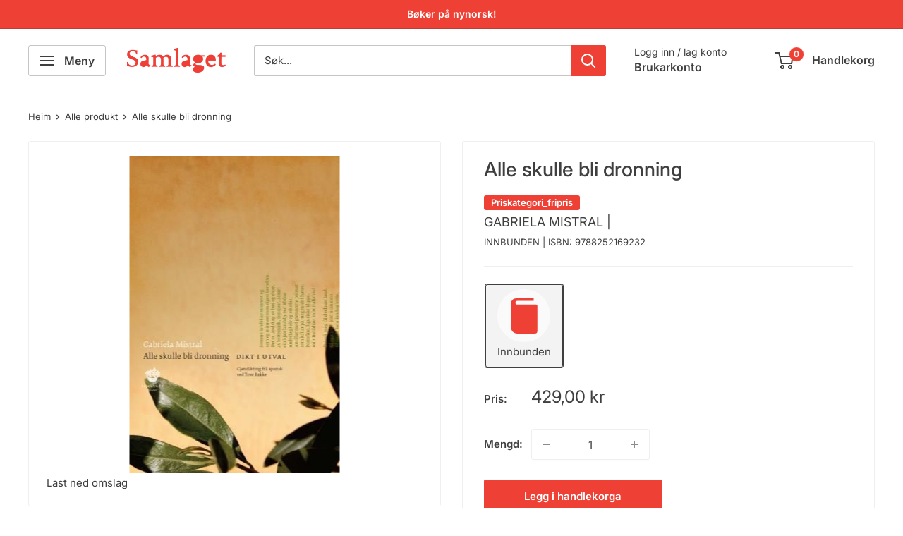

--- FILE ---
content_type: text/html; charset=utf-8
request_url: https://samlaget.no/products/alle-skulle-bli-dronning
body_size: 30309
content:
<!doctype html>

<html class="no-js" lang="nn">
  <head>
    <meta charset="utf-8">
    <meta name="viewport" content="width=device-width, initial-scale=1.0, height=device-height, minimum-scale=1.0, maximum-scale=1.0">
    <meta name="theme-color" content="#3f3f3f">

    <title>Alle skulle bli dronning</title><meta name="description" content="Gabriela Mistral var mestis, og ikkje berre medviten om det, ho gjorde det til eit adelsmerke. Ho var sterkt sosialt engasjert, ikkje minst kjempa ho for barns rettar. Eit anna gjennomgripande trekk er at ho viser kvinnas mange fasettar. I mangt var Gabriela Mistral kompromisslaust og brutalt nyskrivande. Ho stakk penn"><link rel="canonical" href="https://samlaget.no/products/alle-skulle-bli-dronning"><link rel="shortcut icon" href="//samlaget.no/cdn/shop/files/samlaget_logo_stripe_96x96.jpg?v=1613719758" type="image/png"><link rel="preload" as="style" href="//samlaget.no/cdn/shop/t/36/assets/theme.css?v=78686485005237183711718008299">
    <link rel="preload" as="script" href="//samlaget.no/cdn/shop/t/36/assets/theme.js?v=100826050309035837771710330061">
    <link rel="preconnect" href="https://cdn.shopify.com">
    <link rel="preconnect" href="https://fonts.shopifycdn.com">
    <link rel="dns-prefetch" href="https://productreviews.shopifycdn.com">
    <link rel="dns-prefetch" href="https://ajax.googleapis.com">
    <link rel="dns-prefetch" href="https://maps.googleapis.com">
    <link rel="dns-prefetch" href="https://maps.gstatic.com">

    <meta property="og:type" content="product">
  <meta property="og:title" content="Alle skulle bli dronning"><meta property="og:image" content="http://samlaget.no/cdn/shop/files/oIy4EmAP4WfLc5Cvw8d39MRNsPUiR87R99zFobiT.jpg?v=1716507409">
    <meta property="og:image:secure_url" content="https://samlaget.no/cdn/shop/files/oIy4EmAP4WfLc5Cvw8d39MRNsPUiR87R99zFobiT.jpg?v=1716507409">
    <meta property="og:image:width" content="298">
    <meta property="og:image:height" content="450"><meta property="product:price:amount" content="429,00">
  <meta property="product:price:currency" content="NOK"><meta property="og:description" content="Gabriela Mistral var mestis, og ikkje berre medviten om det, ho gjorde det til eit adelsmerke. Ho var sterkt sosialt engasjert, ikkje minst kjempa ho for barns rettar. Eit anna gjennomgripande trekk er at ho viser kvinnas mange fasettar. I mangt var Gabriela Mistral kompromisslaust og brutalt nyskrivande. Ho stakk penn"><meta property="og:url" content="https://samlaget.no/products/alle-skulle-bli-dronning">
<meta property="og:site_name" content="Samlaget"><meta name="twitter:card" content="summary"><meta name="twitter:title" content="Alle skulle bli dronning">
  <meta name="twitter:description" content="Gabriela Mistral var mestis, og ikkje berre medviten om det, ho gjorde det til eit adelsmerke. Ho var sterkt sosialt engasjert, ikkje minst kjempa ho for barns rettar. Eit anna gjennomgripande trekk er at ho viser kvinnas mange fasettar. I mangt var Gabriela Mistral kompromisslaust og brutalt nyskrivande. Ho stakk pennen sin i verkebyllar i eit samfunn som ikkje alltid var modent nok til å ta imot. Ein stor del av verket hennar går ut på å krinse inn, kartleggje og vise den latinamerikanske identiteten. Diktsamlinga Tala (1938), som mange av dikta i denne samlinga er henta frå, kalla ho også &quot;rota til det indiansk-amerikanske&quot;.&quot;Av og til når ein les ei bok, kan ein få ei klår kjensle av at denne utgjevinga kjem til å bli ståande. Eg kjente det slik med Gabriela Mistrals bok Alle skulle bli dronning.&quot;Eva Jensen,">
  <meta name="twitter:image" content="https://samlaget.no/cdn/shop/files/oIy4EmAP4WfLc5Cvw8d39MRNsPUiR87R99zFobiT_600x600_crop_center.jpg?v=1716507409">
    <link rel="preload" href="//samlaget.no/cdn/fonts/inter/inter_n5.d7101d5e168594dd06f56f290dd759fba5431d97.woff2" as="font" type="font/woff2" crossorigin><link rel="preload" href="//samlaget.no/cdn/fonts/inter/inter_n4.b2a3f24c19b4de56e8871f609e73ca7f6d2e2bb9.woff2" as="font" type="font/woff2" crossorigin><style>
  @font-face {
  font-family: Inter;
  font-weight: 500;
  font-style: normal;
  font-display: swap;
  src: url("//samlaget.no/cdn/fonts/inter/inter_n5.d7101d5e168594dd06f56f290dd759fba5431d97.woff2") format("woff2"),
       url("//samlaget.no/cdn/fonts/inter/inter_n5.5332a76bbd27da00474c136abb1ca3cbbf259068.woff") format("woff");
}

  @font-face {
  font-family: Inter;
  font-weight: 400;
  font-style: normal;
  font-display: swap;
  src: url("//samlaget.no/cdn/fonts/inter/inter_n4.b2a3f24c19b4de56e8871f609e73ca7f6d2e2bb9.woff2") format("woff2"),
       url("//samlaget.no/cdn/fonts/inter/inter_n4.af8052d517e0c9ffac7b814872cecc27ae1fa132.woff") format("woff");
}

@font-face {
  font-family: Inter;
  font-weight: 600;
  font-style: normal;
  font-display: swap;
  src: url("//samlaget.no/cdn/fonts/inter/inter_n6.771af0474a71b3797eb38f3487d6fb79d43b6877.woff2") format("woff2"),
       url("//samlaget.no/cdn/fonts/inter/inter_n6.88c903d8f9e157d48b73b7777d0642925bcecde7.woff") format("woff");
}

@font-face {
  font-family: Inter;
  font-weight: 500;
  font-style: italic;
  font-display: swap;
  src: url("//samlaget.no/cdn/fonts/inter/inter_i5.4474f48e6ab2b1e01aa2b6d942dd27fa24f2d99f.woff2") format("woff2"),
       url("//samlaget.no/cdn/fonts/inter/inter_i5.493dbd6ee8e49f4ad722ebb68d92f201af2c2f56.woff") format("woff");
}


  @font-face {
  font-family: Inter;
  font-weight: 700;
  font-style: normal;
  font-display: swap;
  src: url("//samlaget.no/cdn/fonts/inter/inter_n7.02711e6b374660cfc7915d1afc1c204e633421e4.woff2") format("woff2"),
       url("//samlaget.no/cdn/fonts/inter/inter_n7.6dab87426f6b8813070abd79972ceaf2f8d3b012.woff") format("woff");
}

  @font-face {
  font-family: Inter;
  font-weight: 400;
  font-style: italic;
  font-display: swap;
  src: url("//samlaget.no/cdn/fonts/inter/inter_i4.feae1981dda792ab80d117249d9c7e0f1017e5b3.woff2") format("woff2"),
       url("//samlaget.no/cdn/fonts/inter/inter_i4.62773b7113d5e5f02c71486623cf828884c85c6e.woff") format("woff");
}

  @font-face {
  font-family: Inter;
  font-weight: 700;
  font-style: italic;
  font-display: swap;
  src: url("//samlaget.no/cdn/fonts/inter/inter_i7.b377bcd4cc0f160622a22d638ae7e2cd9b86ea4c.woff2") format("woff2"),
       url("//samlaget.no/cdn/fonts/inter/inter_i7.7c69a6a34e3bb44fcf6f975857e13b9a9b25beb4.woff") format("woff");
}


  :root {
    --default-text-font-size : 15px;
    --base-text-font-size    : 15px;
    --heading-font-family    : Inter, sans-serif;
    --heading-font-weight    : 500;
    --heading-font-style     : normal;
    --text-font-family       : Inter, sans-serif;
    --text-font-weight       : 400;
    --text-font-style        : normal;
    --text-font-bolder-weight: 600;
    --text-link-decoration   : normal;

    --text-color               : #3f3f3f;
    --text-color-rgb           : 63, 63, 63;
    --heading-color            : #3f3f3f;
    --border-color             : #efefef;
    --border-color-rgb         : 239, 239, 239;
    --form-border-color        : #e2e2e2;
    --accent-color             : #3f3f3f;
    --accent-color-rgb         : 63, 63, 63;
    --link-color               : #ee4035;
    --link-color-hover         : #c61b11;
    --background               : #ffffff;
    --secondary-background     : #ffffff;
    --secondary-background-rgb : 255, 255, 255;
    --accent-background        : rgba(63, 63, 63, 0.08);

    --input-background: #ffffff;

    --error-color       : #ee4035;
    --error-background  : rgba(238, 64, 53, 0.07);
    --success-color     : #00882f;
    --success-background: rgba(0, 136, 47, 0.11);

    --primary-button-background      : #ee4035;
    --primary-button-background-rgb  : 238, 64, 53;
    --primary-button-text-color      : #ffffff;
    --secondary-button-background    : #c3b600;
    --secondary-button-background-rgb: 195, 182, 0;
    --secondary-button-text-color    : #ffffff;

    --header-background      : #ffffff;
    --header-text-color      : #3f3f3f;
    --header-light-text-color: #3f3f3f;
    --header-border-color    : rgba(63, 63, 63, 0.3);
    --header-accent-color    : #ee4035;

    --footer-background-color:    #616161;
    --footer-heading-text-color:  #ffffff;
    --footer-body-text-color:     #ffffff;
    --footer-body-text-color-rgb: 255, 255, 255;
    --footer-accent-color:        #ee4035;
    --footer-accent-color-rgb:    238, 64, 53;
    --footer-border:              none;
    
    --flickity-arrow-color: #bcbcbc;--product-on-sale-accent           : #ee4035;
    --product-on-sale-accent-rgb       : 238, 64, 53;
    --product-on-sale-color            : #ffffff;
    --product-in-stock-color           : #00882f;
    --product-low-stock-color          : #ee4035;
    --product-sold-out-color           : #8a9297;
    --product-custom-label-1-background: #8a9297;
    --product-custom-label-1-color     : #ffffff;
    --product-custom-label-2-background: #ee4035;
    --product-custom-label-2-color     : #ffffff;
    --product-review-star-color        : #ffc20e;

    --mobile-container-gutter : 20px;
    --desktop-container-gutter: 40px;

    /* Shopify related variables */
    --payment-terms-background-color: #ffffff;
  }
</style>

<script>
  // IE11 does not have support for CSS variables, so we have to polyfill them
  if (!(((window || {}).CSS || {}).supports && window.CSS.supports('(--a: 0)'))) {
    const script = document.createElement('script');
    script.type = 'text/javascript';
    script.src = 'https://cdn.jsdelivr.net/npm/css-vars-ponyfill@2';
    script.onload = function() {
      cssVars({});
    };

    document.getElementsByTagName('head')[0].appendChild(script);
  }
</script>


    <script>window.performance && window.performance.mark && window.performance.mark('shopify.content_for_header.start');</script><meta name="facebook-domain-verification" content="fmrnrsq3z5mbcl34tbqvrq6qel0xbf">
<meta id="shopify-digital-wallet" name="shopify-digital-wallet" content="/7216979/digital_wallets/dialog">
<link rel="alternate" type="application/json+oembed" href="https://samlaget.no/products/alle-skulle-bli-dronning.oembed">
<script async="async" src="/checkouts/internal/preloads.js?locale=nn-NO"></script>
<script id="shopify-features" type="application/json">{"accessToken":"f79b2e289d950bcd6f544c645ae587c0","betas":["rich-media-storefront-analytics"],"domain":"samlaget.no","predictiveSearch":true,"shopId":7216979,"locale":"en"}</script>
<script>var Shopify = Shopify || {};
Shopify.shop = "samlaget.myshopify.com";
Shopify.locale = "nn";
Shopify.currency = {"active":"NOK","rate":"1.0"};
Shopify.country = "NO";
Shopify.theme = {"name":"Oppdatering","id":140513607901,"schema_name":"Warehouse","schema_version":"5.1.0","theme_store_id":null,"role":"main"};
Shopify.theme.handle = "null";
Shopify.theme.style = {"id":null,"handle":null};
Shopify.cdnHost = "samlaget.no/cdn";
Shopify.routes = Shopify.routes || {};
Shopify.routes.root = "/";</script>
<script type="module">!function(o){(o.Shopify=o.Shopify||{}).modules=!0}(window);</script>
<script>!function(o){function n(){var o=[];function n(){o.push(Array.prototype.slice.apply(arguments))}return n.q=o,n}var t=o.Shopify=o.Shopify||{};t.loadFeatures=n(),t.autoloadFeatures=n()}(window);</script>
<script id="shop-js-analytics" type="application/json">{"pageType":"product"}</script>
<script defer="defer" async type="module" src="//samlaget.no/cdn/shopifycloud/shop-js/modules/v2/client.init-shop-cart-sync_BN7fPSNr.en.esm.js"></script>
<script defer="defer" async type="module" src="//samlaget.no/cdn/shopifycloud/shop-js/modules/v2/chunk.common_Cbph3Kss.esm.js"></script>
<script defer="defer" async type="module" src="//samlaget.no/cdn/shopifycloud/shop-js/modules/v2/chunk.modal_DKumMAJ1.esm.js"></script>
<script type="module">
  await import("//samlaget.no/cdn/shopifycloud/shop-js/modules/v2/client.init-shop-cart-sync_BN7fPSNr.en.esm.js");
await import("//samlaget.no/cdn/shopifycloud/shop-js/modules/v2/chunk.common_Cbph3Kss.esm.js");
await import("//samlaget.no/cdn/shopifycloud/shop-js/modules/v2/chunk.modal_DKumMAJ1.esm.js");

  window.Shopify.SignInWithShop?.initShopCartSync?.({"fedCMEnabled":true,"windoidEnabled":true});

</script>
<script>(function() {
  var isLoaded = false;
  function asyncLoad() {
    if (isLoaded) return;
    isLoaded = true;
    var urls = ["https:\/\/upsells.boldapps.net\/v2_ui\/js\/UpsellTracker.js?shop=samlaget.myshopify.com","https:\/\/upsells.boldapps.net\/v2_ui\/js\/upsell.js?shop=samlaget.myshopify.com","\/\/samlaget.myshopify.com\/apps\/mailchimp\/scripts\/js\/subscribe.js?shop=samlaget.myshopify.com","https:\/\/cdn.hextom.com\/js\/freeshippingbar.js?shop=samlaget.myshopify.com","https:\/\/a.mailmunch.co\/widgets\/site-607030-39e6dad3ca6a2ac71b4309d0b24395a542960115.js?shop=samlaget.myshopify.com"];
    for (var i = 0; i < urls.length; i++) {
      var s = document.createElement('script');
      s.type = 'text/javascript';
      s.async = true;
      s.src = urls[i];
      var x = document.getElementsByTagName('script')[0];
      x.parentNode.insertBefore(s, x);
    }
  };
  if(window.attachEvent) {
    window.attachEvent('onload', asyncLoad);
  } else {
    window.addEventListener('load', asyncLoad, false);
  }
})();</script>
<script id="__st">var __st={"a":7216979,"offset":3600,"reqid":"614ea434-091f-4407-99a2-5b2bc68f8ad7-1769751396","pageurl":"samlaget.no\/products\/alle-skulle-bli-dronning","u":"e4b18b6b27a7","p":"product","rtyp":"product","rid":7526136742109};</script>
<script>window.ShopifyPaypalV4VisibilityTracking = true;</script>
<script id="captcha-bootstrap">!function(){'use strict';const t='contact',e='account',n='new_comment',o=[[t,t],['blogs',n],['comments',n],[t,'customer']],c=[[e,'customer_login'],[e,'guest_login'],[e,'recover_customer_password'],[e,'create_customer']],r=t=>t.map((([t,e])=>`form[action*='/${t}']:not([data-nocaptcha='true']) input[name='form_type'][value='${e}']`)).join(','),a=t=>()=>t?[...document.querySelectorAll(t)].map((t=>t.form)):[];function s(){const t=[...o],e=r(t);return a(e)}const i='password',u='form_key',d=['recaptcha-v3-token','g-recaptcha-response','h-captcha-response',i],f=()=>{try{return window.sessionStorage}catch{return}},m='__shopify_v',_=t=>t.elements[u];function p(t,e,n=!1){try{const o=window.sessionStorage,c=JSON.parse(o.getItem(e)),{data:r}=function(t){const{data:e,action:n}=t;return t[m]||n?{data:e,action:n}:{data:t,action:n}}(c);for(const[e,n]of Object.entries(r))t.elements[e]&&(t.elements[e].value=n);n&&o.removeItem(e)}catch(o){console.error('form repopulation failed',{error:o})}}const l='form_type',E='cptcha';function T(t){t.dataset[E]=!0}const w=window,h=w.document,L='Shopify',v='ce_forms',y='captcha';let A=!1;((t,e)=>{const n=(g='f06e6c50-85a8-45c8-87d0-21a2b65856fe',I='https://cdn.shopify.com/shopifycloud/storefront-forms-hcaptcha/ce_storefront_forms_captcha_hcaptcha.v1.5.2.iife.js',D={infoText:'Protected by hCaptcha',privacyText:'Privacy',termsText:'Terms'},(t,e,n)=>{const o=w[L][v],c=o.bindForm;if(c)return c(t,g,e,D).then(n);var r;o.q.push([[t,g,e,D],n]),r=I,A||(h.body.append(Object.assign(h.createElement('script'),{id:'captcha-provider',async:!0,src:r})),A=!0)});var g,I,D;w[L]=w[L]||{},w[L][v]=w[L][v]||{},w[L][v].q=[],w[L][y]=w[L][y]||{},w[L][y].protect=function(t,e){n(t,void 0,e),T(t)},Object.freeze(w[L][y]),function(t,e,n,w,h,L){const[v,y,A,g]=function(t,e,n){const i=e?o:[],u=t?c:[],d=[...i,...u],f=r(d),m=r(i),_=r(d.filter((([t,e])=>n.includes(e))));return[a(f),a(m),a(_),s()]}(w,h,L),I=t=>{const e=t.target;return e instanceof HTMLFormElement?e:e&&e.form},D=t=>v().includes(t);t.addEventListener('submit',(t=>{const e=I(t);if(!e)return;const n=D(e)&&!e.dataset.hcaptchaBound&&!e.dataset.recaptchaBound,o=_(e),c=g().includes(e)&&(!o||!o.value);(n||c)&&t.preventDefault(),c&&!n&&(function(t){try{if(!f())return;!function(t){const e=f();if(!e)return;const n=_(t);if(!n)return;const o=n.value;o&&e.removeItem(o)}(t);const e=Array.from(Array(32),(()=>Math.random().toString(36)[2])).join('');!function(t,e){_(t)||t.append(Object.assign(document.createElement('input'),{type:'hidden',name:u})),t.elements[u].value=e}(t,e),function(t,e){const n=f();if(!n)return;const o=[...t.querySelectorAll(`input[type='${i}']`)].map((({name:t})=>t)),c=[...d,...o],r={};for(const[a,s]of new FormData(t).entries())c.includes(a)||(r[a]=s);n.setItem(e,JSON.stringify({[m]:1,action:t.action,data:r}))}(t,e)}catch(e){console.error('failed to persist form',e)}}(e),e.submit())}));const S=(t,e)=>{t&&!t.dataset[E]&&(n(t,e.some((e=>e===t))),T(t))};for(const o of['focusin','change'])t.addEventListener(o,(t=>{const e=I(t);D(e)&&S(e,y())}));const B=e.get('form_key'),M=e.get(l),P=B&&M;t.addEventListener('DOMContentLoaded',(()=>{const t=y();if(P)for(const e of t)e.elements[l].value===M&&p(e,B);[...new Set([...A(),...v().filter((t=>'true'===t.dataset.shopifyCaptcha))])].forEach((e=>S(e,t)))}))}(h,new URLSearchParams(w.location.search),n,t,e,['guest_login'])})(!0,!0)}();</script>
<script integrity="sha256-4kQ18oKyAcykRKYeNunJcIwy7WH5gtpwJnB7kiuLZ1E=" data-source-attribution="shopify.loadfeatures" defer="defer" src="//samlaget.no/cdn/shopifycloud/storefront/assets/storefront/load_feature-a0a9edcb.js" crossorigin="anonymous"></script>
<script data-source-attribution="shopify.dynamic_checkout.dynamic.init">var Shopify=Shopify||{};Shopify.PaymentButton=Shopify.PaymentButton||{isStorefrontPortableWallets:!0,init:function(){window.Shopify.PaymentButton.init=function(){};var t=document.createElement("script");t.src="https://samlaget.no/cdn/shopifycloud/portable-wallets/latest/portable-wallets.en.js",t.type="module",document.head.appendChild(t)}};
</script>
<script data-source-attribution="shopify.dynamic_checkout.buyer_consent">
  function portableWalletsHideBuyerConsent(e){var t=document.getElementById("shopify-buyer-consent"),n=document.getElementById("shopify-subscription-policy-button");t&&n&&(t.classList.add("hidden"),t.setAttribute("aria-hidden","true"),n.removeEventListener("click",e))}function portableWalletsShowBuyerConsent(e){var t=document.getElementById("shopify-buyer-consent"),n=document.getElementById("shopify-subscription-policy-button");t&&n&&(t.classList.remove("hidden"),t.removeAttribute("aria-hidden"),n.addEventListener("click",e))}window.Shopify?.PaymentButton&&(window.Shopify.PaymentButton.hideBuyerConsent=portableWalletsHideBuyerConsent,window.Shopify.PaymentButton.showBuyerConsent=portableWalletsShowBuyerConsent);
</script>
<script data-source-attribution="shopify.dynamic_checkout.cart.bootstrap">document.addEventListener("DOMContentLoaded",(function(){function t(){return document.querySelector("shopify-accelerated-checkout-cart, shopify-accelerated-checkout")}if(t())Shopify.PaymentButton.init();else{new MutationObserver((function(e,n){t()&&(Shopify.PaymentButton.init(),n.disconnect())})).observe(document.body,{childList:!0,subtree:!0})}}));
</script>
<script id='scb4127' type='text/javascript' async='' src='https://samlaget.no/cdn/shopifycloud/privacy-banner/storefront-banner.js'></script>
<script>window.performance && window.performance.mark && window.performance.mark('shopify.content_for_header.end');</script>

    <link rel="stylesheet" href="//samlaget.no/cdn/shop/t/36/assets/theme.css?v=78686485005237183711718008299">

    
  <script type="application/ld+json">
  {
    "@context": "https://schema.org",
    "@type": "Product",
    "productID": 7526136742109,
    "offers": [{
          "@type": "Offer",
          "name": "Innbunden",
          "availability":"https://schema.org/InStock",
          "price": 429.0,
          "priceCurrency": "NOK",
          "priceValidUntil": "2026-02-09","sku": "9788252169232",
            "gtin13": "9788252169232",
          "url": "/products/alle-skulle-bli-dronning?variant=42257832509661"
        }
],"brand": {
      "@type": "Brand",
      "name": "Gabriela Mistral"
    },
    "name": "Alle skulle bli dronning",
    "description": "Gabriela Mistral var mestis, og ikkje berre medviten om det, ho gjorde det til eit adelsmerke. Ho var sterkt sosialt engasjert, ikkje minst kjempa ho for barns rettar. Eit anna gjennomgripande trekk er at ho viser kvinnas mange fasettar. I mangt var Gabriela Mistral kompromisslaust og brutalt nyskrivande. Ho stakk pennen sin i verkebyllar i eit samfunn som ikkje alltid var modent nok til å ta imot. Ein stor del av verket hennar går ut på å krinse inn, kartleggje og vise den latinamerikanske identiteten. Diktsamlinga Tala (1938), som mange av dikta i denne samlinga er henta frå, kalla ho også \"rota til det indiansk-amerikanske\".\"Av og til når ein les ei bok, kan ein få ei klår kjensle av at denne utgjevinga kjem til å bli ståande. Eg kjente det slik med Gabriela Mistrals bok Alle skulle bli dronning.\"Eva Jensen, NordlysLes heile meldinga her\"Fattigjenta som ble dronning\"Les intervju med Tove Bakke i Klassekampen her",
    "category": "Lyrikk, drama og essay",
    "url": "/products/alle-skulle-bli-dronning",
    "sku": "9788252169232",
    "image": {
      "@type": "ImageObject",
      "url": "https://samlaget.no/cdn/shop/files/oIy4EmAP4WfLc5Cvw8d39MRNsPUiR87R99zFobiT.jpg?v=1716507409&width=1024",
      "image": "https://samlaget.no/cdn/shop/files/oIy4EmAP4WfLc5Cvw8d39MRNsPUiR87R99zFobiT.jpg?v=1716507409&width=1024",
      "name": "",
      "width": "1024",
      "height": "1024"
    }
  }
  </script>



  <script type="application/ld+json">
  {
    "@context": "https://schema.org",
    "@type": "BreadcrumbList",
  "itemListElement": [{
      "@type": "ListItem",
      "position": 1,
      "name": "Heim",
      "item": "https://samlaget.no"
    },{
          "@type": "ListItem",
          "position": 2,
          "name": "Alle skulle bli dronning",
          "item": "https://samlaget.no/products/alle-skulle-bli-dronning"
        }]
  }
  </script>



    <script>
      // This allows to expose several variables to the global scope, to be used in scripts
      window.theme = {
        pageType: "product",
        cartCount: 0,
        moneyFormat: "{{amount_with_comma_separator}} kr",
        moneyWithCurrencyFormat: "{{amount_with_comma_separator}} NOK",
        currencyCodeEnabled: false,
        showDiscount: false,
        discountMode: "percentage",
        cartType: "page"
      };

      window.routes = {
        rootUrl: "\/",
        rootUrlWithoutSlash: '',
        cartUrl: "\/cart",
        cartAddUrl: "\/cart\/add",
        cartChangeUrl: "\/cart\/change",
        searchUrl: "\/search",
        productRecommendationsUrl: "\/recommendations\/products"
      };

      window.languages = {
        productRegularPrice: "Pris",
        productSalePrice: "Salspris",
        collectionOnSaleLabel: "Spar {{savings}}",
        productFormUnavailable: "Ikkje på lager",
        productFormAddToCart: "Legg i handlekorga",
        productFormPreOrder: "Førehandsting",
        productFormSoldOut: "Utseld",
        productAdded: "Eit produkt er lagt i handlekorga",
        productAddedShort: "Lagt til!",
        shippingEstimatorNoResults: "Vi finn diverre ikkje leveringsalternativ til denne adressa. ",
        shippingEstimatorOneResult: "Leveringsalternativ:",
        shippingEstimatorMultipleResults: "Du har {{count}} leveringsalternativ: \n",
        shippingEstimatorErrors: "Det oppsto eit problem med leveringsalternativet du har valt. Ver god og prøv på nytt."
      };

      document.documentElement.className = document.documentElement.className.replace('no-js', 'js');
    </script><script src="//samlaget.no/cdn/shop/t/36/assets/theme.js?v=100826050309035837771710330061" defer></script>
    <script src="//samlaget.no/cdn/shop/t/36/assets/custom.js?v=102476495355921946141710330061" defer></script><script>
        (function () {
          window.onpageshow = function() {
            // We force re-freshing the cart content onpageshow, as most browsers will serve a cache copy when hitting the
            // back button, which cause staled data
            document.documentElement.dispatchEvent(new CustomEvent('cart:refresh', {
              bubbles: true,
              detail: {scrollToTop: false}
            }));
          };
        })();
      </script><!-- BEGIN app block: shopify://apps/klaviyo-email-marketing-sms/blocks/klaviyo-onsite-embed/2632fe16-c075-4321-a88b-50b567f42507 -->












  <script async src="https://static.klaviyo.com/onsite/js/WHt8JQ/klaviyo.js?company_id=WHt8JQ"></script>
  <script>!function(){if(!window.klaviyo){window._klOnsite=window._klOnsite||[];try{window.klaviyo=new Proxy({},{get:function(n,i){return"push"===i?function(){var n;(n=window._klOnsite).push.apply(n,arguments)}:function(){for(var n=arguments.length,o=new Array(n),w=0;w<n;w++)o[w]=arguments[w];var t="function"==typeof o[o.length-1]?o.pop():void 0,e=new Promise((function(n){window._klOnsite.push([i].concat(o,[function(i){t&&t(i),n(i)}]))}));return e}}})}catch(n){window.klaviyo=window.klaviyo||[],window.klaviyo.push=function(){var n;(n=window._klOnsite).push.apply(n,arguments)}}}}();</script>

  
    <script id="viewed_product">
      if (item == null) {
        var _learnq = _learnq || [];

        var MetafieldReviews = null
        var MetafieldYotpoRating = null
        var MetafieldYotpoCount = null
        var MetafieldLooxRating = null
        var MetafieldLooxCount = null
        var okendoProduct = null
        var okendoProductReviewCount = null
        var okendoProductReviewAverageValue = null
        try {
          // The following fields are used for Customer Hub recently viewed in order to add reviews.
          // This information is not part of __kla_viewed. Instead, it is part of __kla_viewed_reviewed_items
          MetafieldReviews = {};
          MetafieldYotpoRating = null
          MetafieldYotpoCount = null
          MetafieldLooxRating = null
          MetafieldLooxCount = null

          okendoProduct = null
          // If the okendo metafield is not legacy, it will error, which then requires the new json formatted data
          if (okendoProduct && 'error' in okendoProduct) {
            okendoProduct = null
          }
          okendoProductReviewCount = okendoProduct ? okendoProduct.reviewCount : null
          okendoProductReviewAverageValue = okendoProduct ? okendoProduct.reviewAverageValue : null
        } catch (error) {
          console.error('Error in Klaviyo onsite reviews tracking:', error);
        }

        var item = {
          Name: "Alle skulle bli dronning",
          ProductID: 7526136742109,
          Categories: ["25 % rabatt med LNK-kortet","Alle bøker","Fripris","Lyrikk, drama og essay","Samlagsantikvariatet","Skjønnlitteratur"],
          ImageURL: "https://samlaget.no/cdn/shop/files/oIy4EmAP4WfLc5Cvw8d39MRNsPUiR87R99zFobiT_grande.jpg?v=1716507409",
          URL: "https://samlaget.no/products/alle-skulle-bli-dronning",
          Brand: "Gabriela Mistral",
          Price: "429,00 kr",
          Value: "429,00",
          CompareAtPrice: "320,00 kr"
        };
        _learnq.push(['track', 'Viewed Product', item]);
        _learnq.push(['trackViewedItem', {
          Title: item.Name,
          ItemId: item.ProductID,
          Categories: item.Categories,
          ImageUrl: item.ImageURL,
          Url: item.URL,
          Metadata: {
            Brand: item.Brand,
            Price: item.Price,
            Value: item.Value,
            CompareAtPrice: item.CompareAtPrice
          },
          metafields:{
            reviews: MetafieldReviews,
            yotpo:{
              rating: MetafieldYotpoRating,
              count: MetafieldYotpoCount,
            },
            loox:{
              rating: MetafieldLooxRating,
              count: MetafieldLooxCount,
            },
            okendo: {
              rating: okendoProductReviewAverageValue,
              count: okendoProductReviewCount,
            }
          }
        }]);
      }
    </script>
  




  <script>
    window.klaviyoReviewsProductDesignMode = false
  </script>







<!-- END app block --><!-- BEGIN app block: shopify://apps/findify-search-merchandise/blocks/findify-BG-operations/861ae6ec-2c4a-4ae9-bd1b-43913344990c -->

<!-- Findify core -->
<script src="https://cdn.shopify.com/extensions/019be0bc-2dfc-7486-a66f-55c6a12b7b7e/findify-search-and-merchandise-133/assets/core.js"></script>
<script src="//assets.findify.io/samlaget.myshopify.com-config-json.js" async></script>
<script src="https://cdn.shopify.com/extensions/019be0bc-2dfc-7486-a66f-55c6a12b7b7e/findify-search-and-merchandise-133/assets/libraries.js" async></script>
<script src="https://cdn.shopify.com/extensions/019be0bc-2dfc-7486-a66f-55c6a12b7b7e/findify-search-and-merchandise-133/assets/utils.js" async></script>
<script src="https://cdn.shopify.com/extensions/019be0bc-2dfc-7486-a66f-55c6a12b7b7e/findify-search-and-merchandise-133/assets/products.js" async></script>
<script src="https://cdn.shopify.com/extensions/019be0bc-2dfc-7486-a66f-55c6a12b7b7e/findify-search-and-merchandise-133/assets/autocomplete.js" async></script>
<script src="https://cdn.shopify.com/extensions/019be0bc-2dfc-7486-a66f-55c6a12b7b7e/findify-search-and-merchandise-133/assets/grid.js" async></script>
<script src="https://cdn.shopify.com/extensions/019be0bc-2dfc-7486-a66f-55c6a12b7b7e/findify-search-and-merchandise-133/assets/contents.js" async></script>
<script src="https://cdn.shopify.com/extensions/019be0bc-2dfc-7486-a66f-55c6a12b7b7e/findify-search-and-merchandise-133/assets/promo.js" async></script>
<script src="https://cdn.shopify.com/extensions/019be0bc-2dfc-7486-a66f-55c6a12b7b7e/findify-search-and-merchandise-133/assets/pagination.js" async></script>
<script src="https://cdn.shopify.com/extensions/019be0bc-2dfc-7486-a66f-55c6a12b7b7e/findify-search-and-merchandise-133/assets/filters.js" async></script>
<script src="https://cdn.shopify.com/extensions/019be0bc-2dfc-7486-a66f-55c6a12b7b7e/findify-search-and-merchandise-133/assets/sorting.js" async></script>
<script src="https://cdn.shopify.com/extensions/019be0bc-2dfc-7486-a66f-55c6a12b7b7e/findify-search-and-merchandise-133/assets/recommendation.js" async></script>



<script>
  // set image aspect ratio
  const product_card_image_aspect_ratio = 100;
  const aspect_ratio = product_card_image_aspect_ratio <= 0 ? 100 : product_card_image_aspect_ratio;
  document.documentElement.style.setProperty('--findify-product-card-aspect-ratio', `${aspect_ratio}%`);

  window.findifyBGOperationsBlockSettings = {
    useCurrencyConverter : false,
    showProductCardHoverImage: true,
    productQuantityPerBatchRender: 1,
    showColorSwatchesOnDesktop: false, 
    showColorSwatchesOnMobile: false, 
    colorSwatchesStyleDesktop:  2, 
    colorSwatchesStyleMobile: 2, 
    colorSwatchesVisibility: 1
  };
</script>


<!-- END app block --><link href="https://cdn.shopify.com/extensions/af3a5012-9155-402e-a204-da027a5e50a5/bold-product-upsell-31/assets/app.css" rel="stylesheet" type="text/css" media="all">
<script src="https://cdn.shopify.com/extensions/019c01fa-9ce0-79ec-b6b6-15821b44e72d/free-shipping-bar-120/assets/freeshippingbar.js" type="text/javascript" defer="defer"></script>
<link href="https://monorail-edge.shopifysvc.com" rel="dns-prefetch">
<script>(function(){if ("sendBeacon" in navigator && "performance" in window) {try {var session_token_from_headers = performance.getEntriesByType('navigation')[0].serverTiming.find(x => x.name == '_s').description;} catch {var session_token_from_headers = undefined;}var session_cookie_matches = document.cookie.match(/_shopify_s=([^;]*)/);var session_token_from_cookie = session_cookie_matches && session_cookie_matches.length === 2 ? session_cookie_matches[1] : "";var session_token = session_token_from_headers || session_token_from_cookie || "";function handle_abandonment_event(e) {var entries = performance.getEntries().filter(function(entry) {return /monorail-edge.shopifysvc.com/.test(entry.name);});if (!window.abandonment_tracked && entries.length === 0) {window.abandonment_tracked = true;var currentMs = Date.now();var navigation_start = performance.timing.navigationStart;var payload = {shop_id: 7216979,url: window.location.href,navigation_start,duration: currentMs - navigation_start,session_token,page_type: "product"};window.navigator.sendBeacon("https://monorail-edge.shopifysvc.com/v1/produce", JSON.stringify({schema_id: "online_store_buyer_site_abandonment/1.1",payload: payload,metadata: {event_created_at_ms: currentMs,event_sent_at_ms: currentMs}}));}}window.addEventListener('pagehide', handle_abandonment_event);}}());</script>
<script id="web-pixels-manager-setup">(function e(e,d,r,n,o){if(void 0===o&&(o={}),!Boolean(null===(a=null===(i=window.Shopify)||void 0===i?void 0:i.analytics)||void 0===a?void 0:a.replayQueue)){var i,a;window.Shopify=window.Shopify||{};var t=window.Shopify;t.analytics=t.analytics||{};var s=t.analytics;s.replayQueue=[],s.publish=function(e,d,r){return s.replayQueue.push([e,d,r]),!0};try{self.performance.mark("wpm:start")}catch(e){}var l=function(){var e={modern:/Edge?\/(1{2}[4-9]|1[2-9]\d|[2-9]\d{2}|\d{4,})\.\d+(\.\d+|)|Firefox\/(1{2}[4-9]|1[2-9]\d|[2-9]\d{2}|\d{4,})\.\d+(\.\d+|)|Chrom(ium|e)\/(9{2}|\d{3,})\.\d+(\.\d+|)|(Maci|X1{2}).+ Version\/(15\.\d+|(1[6-9]|[2-9]\d|\d{3,})\.\d+)([,.]\d+|)( \(\w+\)|)( Mobile\/\w+|) Safari\/|Chrome.+OPR\/(9{2}|\d{3,})\.\d+\.\d+|(CPU[ +]OS|iPhone[ +]OS|CPU[ +]iPhone|CPU IPhone OS|CPU iPad OS)[ +]+(15[._]\d+|(1[6-9]|[2-9]\d|\d{3,})[._]\d+)([._]\d+|)|Android:?[ /-](13[3-9]|1[4-9]\d|[2-9]\d{2}|\d{4,})(\.\d+|)(\.\d+|)|Android.+Firefox\/(13[5-9]|1[4-9]\d|[2-9]\d{2}|\d{4,})\.\d+(\.\d+|)|Android.+Chrom(ium|e)\/(13[3-9]|1[4-9]\d|[2-9]\d{2}|\d{4,})\.\d+(\.\d+|)|SamsungBrowser\/([2-9]\d|\d{3,})\.\d+/,legacy:/Edge?\/(1[6-9]|[2-9]\d|\d{3,})\.\d+(\.\d+|)|Firefox\/(5[4-9]|[6-9]\d|\d{3,})\.\d+(\.\d+|)|Chrom(ium|e)\/(5[1-9]|[6-9]\d|\d{3,})\.\d+(\.\d+|)([\d.]+$|.*Safari\/(?![\d.]+ Edge\/[\d.]+$))|(Maci|X1{2}).+ Version\/(10\.\d+|(1[1-9]|[2-9]\d|\d{3,})\.\d+)([,.]\d+|)( \(\w+\)|)( Mobile\/\w+|) Safari\/|Chrome.+OPR\/(3[89]|[4-9]\d|\d{3,})\.\d+\.\d+|(CPU[ +]OS|iPhone[ +]OS|CPU[ +]iPhone|CPU IPhone OS|CPU iPad OS)[ +]+(10[._]\d+|(1[1-9]|[2-9]\d|\d{3,})[._]\d+)([._]\d+|)|Android:?[ /-](13[3-9]|1[4-9]\d|[2-9]\d{2}|\d{4,})(\.\d+|)(\.\d+|)|Mobile Safari.+OPR\/([89]\d|\d{3,})\.\d+\.\d+|Android.+Firefox\/(13[5-9]|1[4-9]\d|[2-9]\d{2}|\d{4,})\.\d+(\.\d+|)|Android.+Chrom(ium|e)\/(13[3-9]|1[4-9]\d|[2-9]\d{2}|\d{4,})\.\d+(\.\d+|)|Android.+(UC? ?Browser|UCWEB|U3)[ /]?(15\.([5-9]|\d{2,})|(1[6-9]|[2-9]\d|\d{3,})\.\d+)\.\d+|SamsungBrowser\/(5\.\d+|([6-9]|\d{2,})\.\d+)|Android.+MQ{2}Browser\/(14(\.(9|\d{2,})|)|(1[5-9]|[2-9]\d|\d{3,})(\.\d+|))(\.\d+|)|K[Aa][Ii]OS\/(3\.\d+|([4-9]|\d{2,})\.\d+)(\.\d+|)/},d=e.modern,r=e.legacy,n=navigator.userAgent;return n.match(d)?"modern":n.match(r)?"legacy":"unknown"}(),u="modern"===l?"modern":"legacy",c=(null!=n?n:{modern:"",legacy:""})[u],f=function(e){return[e.baseUrl,"/wpm","/b",e.hashVersion,"modern"===e.buildTarget?"m":"l",".js"].join("")}({baseUrl:d,hashVersion:r,buildTarget:u}),m=function(e){var d=e.version,r=e.bundleTarget,n=e.surface,o=e.pageUrl,i=e.monorailEndpoint;return{emit:function(e){var a=e.status,t=e.errorMsg,s=(new Date).getTime(),l=JSON.stringify({metadata:{event_sent_at_ms:s},events:[{schema_id:"web_pixels_manager_load/3.1",payload:{version:d,bundle_target:r,page_url:o,status:a,surface:n,error_msg:t},metadata:{event_created_at_ms:s}}]});if(!i)return console&&console.warn&&console.warn("[Web Pixels Manager] No Monorail endpoint provided, skipping logging."),!1;try{return self.navigator.sendBeacon.bind(self.navigator)(i,l)}catch(e){}var u=new XMLHttpRequest;try{return u.open("POST",i,!0),u.setRequestHeader("Content-Type","text/plain"),u.send(l),!0}catch(e){return console&&console.warn&&console.warn("[Web Pixels Manager] Got an unhandled error while logging to Monorail."),!1}}}}({version:r,bundleTarget:l,surface:e.surface,pageUrl:self.location.href,monorailEndpoint:e.monorailEndpoint});try{o.browserTarget=l,function(e){var d=e.src,r=e.async,n=void 0===r||r,o=e.onload,i=e.onerror,a=e.sri,t=e.scriptDataAttributes,s=void 0===t?{}:t,l=document.createElement("script"),u=document.querySelector("head"),c=document.querySelector("body");if(l.async=n,l.src=d,a&&(l.integrity=a,l.crossOrigin="anonymous"),s)for(var f in s)if(Object.prototype.hasOwnProperty.call(s,f))try{l.dataset[f]=s[f]}catch(e){}if(o&&l.addEventListener("load",o),i&&l.addEventListener("error",i),u)u.appendChild(l);else{if(!c)throw new Error("Did not find a head or body element to append the script");c.appendChild(l)}}({src:f,async:!0,onload:function(){if(!function(){var e,d;return Boolean(null===(d=null===(e=window.Shopify)||void 0===e?void 0:e.analytics)||void 0===d?void 0:d.initialized)}()){var d=window.webPixelsManager.init(e)||void 0;if(d){var r=window.Shopify.analytics;r.replayQueue.forEach((function(e){var r=e[0],n=e[1],o=e[2];d.publishCustomEvent(r,n,o)})),r.replayQueue=[],r.publish=d.publishCustomEvent,r.visitor=d.visitor,r.initialized=!0}}},onerror:function(){return m.emit({status:"failed",errorMsg:"".concat(f," has failed to load")})},sri:function(e){var d=/^sha384-[A-Za-z0-9+/=]+$/;return"string"==typeof e&&d.test(e)}(c)?c:"",scriptDataAttributes:o}),m.emit({status:"loading"})}catch(e){m.emit({status:"failed",errorMsg:(null==e?void 0:e.message)||"Unknown error"})}}})({shopId: 7216979,storefrontBaseUrl: "https://samlaget.no",extensionsBaseUrl: "https://extensions.shopifycdn.com/cdn/shopifycloud/web-pixels-manager",monorailEndpoint: "https://monorail-edge.shopifysvc.com/unstable/produce_batch",surface: "storefront-renderer",enabledBetaFlags: ["2dca8a86"],webPixelsConfigList: [{"id":"2085814493","configuration":"{\"accountID\":\"WHt8JQ\",\"webPixelConfig\":\"eyJlbmFibGVBZGRlZFRvQ2FydEV2ZW50cyI6IHRydWV9\"}","eventPayloadVersion":"v1","runtimeContext":"STRICT","scriptVersion":"524f6c1ee37bacdca7657a665bdca589","type":"APP","apiClientId":123074,"privacyPurposes":["ANALYTICS","MARKETING"],"dataSharingAdjustments":{"protectedCustomerApprovalScopes":["read_customer_address","read_customer_email","read_customer_name","read_customer_personal_data","read_customer_phone"]}},{"id":"573931741","configuration":"{\"myshopify_url\":\"samlaget.myshopify.com\", \"environment\":\"production\" }","eventPayloadVersion":"v1","runtimeContext":"STRICT","scriptVersion":"4e7f6e2ee38e85d82463fcabd5f09a1f","type":"APP","apiClientId":118555,"privacyPurposes":["ANALYTICS","MARKETING","SALE_OF_DATA"],"dataSharingAdjustments":{"protectedCustomerApprovalScopes":["read_customer_email","read_customer_personal_data"]}},{"id":"150438109","configuration":"{\"pixel_id\":\"994001127462134\",\"pixel_type\":\"facebook_pixel\",\"metaapp_system_user_token\":\"-\"}","eventPayloadVersion":"v1","runtimeContext":"OPEN","scriptVersion":"ca16bc87fe92b6042fbaa3acc2fbdaa6","type":"APP","apiClientId":2329312,"privacyPurposes":["ANALYTICS","MARKETING","SALE_OF_DATA"],"dataSharingAdjustments":{"protectedCustomerApprovalScopes":["read_customer_address","read_customer_email","read_customer_name","read_customer_personal_data","read_customer_phone"]}},{"id":"shopify-app-pixel","configuration":"{}","eventPayloadVersion":"v1","runtimeContext":"STRICT","scriptVersion":"0450","apiClientId":"shopify-pixel","type":"APP","privacyPurposes":["ANALYTICS","MARKETING"]},{"id":"shopify-custom-pixel","eventPayloadVersion":"v1","runtimeContext":"LAX","scriptVersion":"0450","apiClientId":"shopify-pixel","type":"CUSTOM","privacyPurposes":["ANALYTICS","MARKETING"]}],isMerchantRequest: false,initData: {"shop":{"name":"Samlaget","paymentSettings":{"currencyCode":"NOK"},"myshopifyDomain":"samlaget.myshopify.com","countryCode":"NO","storefrontUrl":"https:\/\/samlaget.no"},"customer":null,"cart":null,"checkout":null,"productVariants":[{"price":{"amount":429.0,"currencyCode":"NOK"},"product":{"title":"Alle skulle bli dronning","vendor":"Gabriela Mistral","id":"7526136742109","untranslatedTitle":"Alle skulle bli dronning","url":"\/products\/alle-skulle-bli-dronning","type":"Lyrikk, drama og essay"},"id":"42257832509661","image":{"src":"\/\/samlaget.no\/cdn\/shop\/files\/oIy4EmAP4WfLc5Cvw8d39MRNsPUiR87R99zFobiT.jpg?v=1716507409"},"sku":"9788252169232","title":"Innbunden","untranslatedTitle":"Innbunden"}],"purchasingCompany":null},},"https://samlaget.no/cdn","1d2a099fw23dfb22ep557258f5m7a2edbae",{"modern":"","legacy":""},{"shopId":"7216979","storefrontBaseUrl":"https:\/\/samlaget.no","extensionBaseUrl":"https:\/\/extensions.shopifycdn.com\/cdn\/shopifycloud\/web-pixels-manager","surface":"storefront-renderer","enabledBetaFlags":"[\"2dca8a86\"]","isMerchantRequest":"false","hashVersion":"1d2a099fw23dfb22ep557258f5m7a2edbae","publish":"custom","events":"[[\"page_viewed\",{}],[\"product_viewed\",{\"productVariant\":{\"price\":{\"amount\":429.0,\"currencyCode\":\"NOK\"},\"product\":{\"title\":\"Alle skulle bli dronning\",\"vendor\":\"Gabriela Mistral\",\"id\":\"7526136742109\",\"untranslatedTitle\":\"Alle skulle bli dronning\",\"url\":\"\/products\/alle-skulle-bli-dronning\",\"type\":\"Lyrikk, drama og essay\"},\"id\":\"42257832509661\",\"image\":{\"src\":\"\/\/samlaget.no\/cdn\/shop\/files\/oIy4EmAP4WfLc5Cvw8d39MRNsPUiR87R99zFobiT.jpg?v=1716507409\"},\"sku\":\"9788252169232\",\"title\":\"Innbunden\",\"untranslatedTitle\":\"Innbunden\"}}]]"});</script><script>
  window.ShopifyAnalytics = window.ShopifyAnalytics || {};
  window.ShopifyAnalytics.meta = window.ShopifyAnalytics.meta || {};
  window.ShopifyAnalytics.meta.currency = 'NOK';
  var meta = {"product":{"id":7526136742109,"gid":"gid:\/\/shopify\/Product\/7526136742109","vendor":"Gabriela Mistral","type":"Lyrikk, drama og essay","handle":"alle-skulle-bli-dronning","variants":[{"id":42257832509661,"price":42900,"name":"Alle skulle bli dronning - Innbunden","public_title":"Innbunden","sku":"9788252169232"}],"remote":false},"page":{"pageType":"product","resourceType":"product","resourceId":7526136742109,"requestId":"614ea434-091f-4407-99a2-5b2bc68f8ad7-1769751396"}};
  for (var attr in meta) {
    window.ShopifyAnalytics.meta[attr] = meta[attr];
  }
</script>
<script class="analytics">
  (function () {
    var customDocumentWrite = function(content) {
      var jquery = null;

      if (window.jQuery) {
        jquery = window.jQuery;
      } else if (window.Checkout && window.Checkout.$) {
        jquery = window.Checkout.$;
      }

      if (jquery) {
        jquery('body').append(content);
      }
    };

    var hasLoggedConversion = function(token) {
      if (token) {
        return document.cookie.indexOf('loggedConversion=' + token) !== -1;
      }
      return false;
    }

    var setCookieIfConversion = function(token) {
      if (token) {
        var twoMonthsFromNow = new Date(Date.now());
        twoMonthsFromNow.setMonth(twoMonthsFromNow.getMonth() + 2);

        document.cookie = 'loggedConversion=' + token + '; expires=' + twoMonthsFromNow;
      }
    }

    var trekkie = window.ShopifyAnalytics.lib = window.trekkie = window.trekkie || [];
    if (trekkie.integrations) {
      return;
    }
    trekkie.methods = [
      'identify',
      'page',
      'ready',
      'track',
      'trackForm',
      'trackLink'
    ];
    trekkie.factory = function(method) {
      return function() {
        var args = Array.prototype.slice.call(arguments);
        args.unshift(method);
        trekkie.push(args);
        return trekkie;
      };
    };
    for (var i = 0; i < trekkie.methods.length; i++) {
      var key = trekkie.methods[i];
      trekkie[key] = trekkie.factory(key);
    }
    trekkie.load = function(config) {
      trekkie.config = config || {};
      trekkie.config.initialDocumentCookie = document.cookie;
      var first = document.getElementsByTagName('script')[0];
      var script = document.createElement('script');
      script.type = 'text/javascript';
      script.onerror = function(e) {
        var scriptFallback = document.createElement('script');
        scriptFallback.type = 'text/javascript';
        scriptFallback.onerror = function(error) {
                var Monorail = {
      produce: function produce(monorailDomain, schemaId, payload) {
        var currentMs = new Date().getTime();
        var event = {
          schema_id: schemaId,
          payload: payload,
          metadata: {
            event_created_at_ms: currentMs,
            event_sent_at_ms: currentMs
          }
        };
        return Monorail.sendRequest("https://" + monorailDomain + "/v1/produce", JSON.stringify(event));
      },
      sendRequest: function sendRequest(endpointUrl, payload) {
        // Try the sendBeacon API
        if (window && window.navigator && typeof window.navigator.sendBeacon === 'function' && typeof window.Blob === 'function' && !Monorail.isIos12()) {
          var blobData = new window.Blob([payload], {
            type: 'text/plain'
          });

          if (window.navigator.sendBeacon(endpointUrl, blobData)) {
            return true;
          } // sendBeacon was not successful

        } // XHR beacon

        var xhr = new XMLHttpRequest();

        try {
          xhr.open('POST', endpointUrl);
          xhr.setRequestHeader('Content-Type', 'text/plain');
          xhr.send(payload);
        } catch (e) {
          console.log(e);
        }

        return false;
      },
      isIos12: function isIos12() {
        return window.navigator.userAgent.lastIndexOf('iPhone; CPU iPhone OS 12_') !== -1 || window.navigator.userAgent.lastIndexOf('iPad; CPU OS 12_') !== -1;
      }
    };
    Monorail.produce('monorail-edge.shopifysvc.com',
      'trekkie_storefront_load_errors/1.1',
      {shop_id: 7216979,
      theme_id: 140513607901,
      app_name: "storefront",
      context_url: window.location.href,
      source_url: "//samlaget.no/cdn/s/trekkie.storefront.c59ea00e0474b293ae6629561379568a2d7c4bba.min.js"});

        };
        scriptFallback.async = true;
        scriptFallback.src = '//samlaget.no/cdn/s/trekkie.storefront.c59ea00e0474b293ae6629561379568a2d7c4bba.min.js';
        first.parentNode.insertBefore(scriptFallback, first);
      };
      script.async = true;
      script.src = '//samlaget.no/cdn/s/trekkie.storefront.c59ea00e0474b293ae6629561379568a2d7c4bba.min.js';
      first.parentNode.insertBefore(script, first);
    };
    trekkie.load(
      {"Trekkie":{"appName":"storefront","development":false,"defaultAttributes":{"shopId":7216979,"isMerchantRequest":null,"themeId":140513607901,"themeCityHash":"3082913590821890603","contentLanguage":"nn","currency":"NOK"},"isServerSideCookieWritingEnabled":true,"monorailRegion":"shop_domain","enabledBetaFlags":["65f19447","b5387b81"]},"Session Attribution":{},"S2S":{"facebookCapiEnabled":true,"source":"trekkie-storefront-renderer","apiClientId":580111}}
    );

    var loaded = false;
    trekkie.ready(function() {
      if (loaded) return;
      loaded = true;

      window.ShopifyAnalytics.lib = window.trekkie;

      var originalDocumentWrite = document.write;
      document.write = customDocumentWrite;
      try { window.ShopifyAnalytics.merchantGoogleAnalytics.call(this); } catch(error) {};
      document.write = originalDocumentWrite;

      window.ShopifyAnalytics.lib.page(null,{"pageType":"product","resourceType":"product","resourceId":7526136742109,"requestId":"614ea434-091f-4407-99a2-5b2bc68f8ad7-1769751396","shopifyEmitted":true});

      var match = window.location.pathname.match(/checkouts\/(.+)\/(thank_you|post_purchase)/)
      var token = match? match[1]: undefined;
      if (!hasLoggedConversion(token)) {
        setCookieIfConversion(token);
        window.ShopifyAnalytics.lib.track("Viewed Product",{"currency":"NOK","variantId":42257832509661,"productId":7526136742109,"productGid":"gid:\/\/shopify\/Product\/7526136742109","name":"Alle skulle bli dronning - Innbunden","price":"429.00","sku":"9788252169232","brand":"Gabriela Mistral","variant":"Innbunden","category":"Lyrikk, drama og essay","nonInteraction":true,"remote":false},undefined,undefined,{"shopifyEmitted":true});
      window.ShopifyAnalytics.lib.track("monorail:\/\/trekkie_storefront_viewed_product\/1.1",{"currency":"NOK","variantId":42257832509661,"productId":7526136742109,"productGid":"gid:\/\/shopify\/Product\/7526136742109","name":"Alle skulle bli dronning - Innbunden","price":"429.00","sku":"9788252169232","brand":"Gabriela Mistral","variant":"Innbunden","category":"Lyrikk, drama og essay","nonInteraction":true,"remote":false,"referer":"https:\/\/samlaget.no\/products\/alle-skulle-bli-dronning"});
      }
    });


        var eventsListenerScript = document.createElement('script');
        eventsListenerScript.async = true;
        eventsListenerScript.src = "//samlaget.no/cdn/shopifycloud/storefront/assets/shop_events_listener-3da45d37.js";
        document.getElementsByTagName('head')[0].appendChild(eventsListenerScript);

})();</script>
<script
  defer
  src="https://samlaget.no/cdn/shopifycloud/perf-kit/shopify-perf-kit-3.1.0.min.js"
  data-application="storefront-renderer"
  data-shop-id="7216979"
  data-render-region="gcp-us-central1"
  data-page-type="product"
  data-theme-instance-id="140513607901"
  data-theme-name="Warehouse"
  data-theme-version="5.1.0"
  data-monorail-region="shop_domain"
  data-resource-timing-sampling-rate="10"
  data-shs="true"
  data-shs-beacon="true"
  data-shs-export-with-fetch="true"
  data-shs-logs-sample-rate="1"
  data-shs-beacon-endpoint="https://samlaget.no/api/collect"
></script>
</head>

  <body class="warehouse--v4 features--animate-zoom template-product " data-instant-intensity="viewport"><svg class="visually-hidden">
      <linearGradient id="rating-star-gradient-half">
        <stop offset="50%" stop-color="var(--product-review-star-color)" />
        <stop offset="50%" stop-color="rgba(var(--text-color-rgb), .4)" stop-opacity="0.4" />
      </linearGradient>
    </svg>

    <a href="#main" class="visually-hidden skip-to-content">Hopp til innhald</a>
    <span class="loading-bar"></span><!-- BEGIN sections: header-group -->
<div id="shopify-section-sections--17516942328029__announcement-bar" class="shopify-section shopify-section-group-header-group shopify-section--announcement-bar"><section data-section-id="sections--17516942328029__announcement-bar" data-section-type="announcement-bar" data-section-settings='{
  "showNewsletter": false
}'><div class="announcement-bar">
    <div class="container">
      <div class="announcement-bar__inner"><p class="announcement-bar__content announcement-bar__content--center">Bøker på nynorsk!</p></div>
    </div>
  </div>
</section>

<style>
  .announcement-bar {
    background: #ee4035;
    color: #ffffff;
  }
</style>

<script>document.documentElement.style.removeProperty('--announcement-bar-button-width');document.documentElement.style.setProperty('--announcement-bar-height', document.getElementById('shopify-section-sections--17516942328029__announcement-bar').clientHeight + 'px');
</script>

</div><div id="shopify-section-sections--17516942328029__header" class="shopify-section shopify-section-group-header-group shopify-section__header"><section data-section-id="sections--17516942328029__header" data-section-type="header" data-section-settings='{
  "navigationLayout": "condensed",
  "desktopOpenTrigger": "hover",
  "useStickyHeader": true
}'>
  <header class="header header--condensed " role="banner">
    <div class="container">
      <div class="header__inner"><nav class="header__mobile-nav hidden-lap-and-up">
            <button class="header__mobile-nav-toggle icon-state touch-area" data-action="toggle-menu" aria-expanded="false" aria-haspopup="true" aria-controls="mobile-menu" aria-label="Opne menyen">
              <span class="icon-state__primary"><svg focusable="false" class="icon icon--hamburger-mobile " viewBox="0 0 20 16" role="presentation">
      <path d="M0 14h20v2H0v-2zM0 0h20v2H0V0zm0 7h20v2H0V7z" fill="currentColor" fill-rule="evenodd"></path>
    </svg></span>
              <span class="icon-state__secondary"><svg focusable="false" class="icon icon--close " viewBox="0 0 19 19" role="presentation">
      <path d="M9.1923882 8.39339828l7.7781745-7.7781746 1.4142136 1.41421357-7.7781746 7.77817459 7.7781746 7.77817456L16.9705627 19l-7.7781745-7.7781746L1.41421356 19 0 17.5857864l7.7781746-7.77817456L0 2.02943725 1.41421356.61522369 9.1923882 8.39339828z" fill="currentColor" fill-rule="evenodd"></path>
    </svg></span>
            </button><div id="mobile-menu" class="mobile-menu" aria-hidden="true"><svg focusable="false" class="icon icon--nav-triangle-borderless " viewBox="0 0 20 9" role="presentation">
      <path d="M.47108938 9c.2694725-.26871321.57077721-.56867841.90388257-.89986354C3.12384116 6.36134886 5.74788116 3.76338565 9.2467995.30653888c.4145057-.4095171 1.0844277-.40860098 1.4977971.00205122L19.4935156 9H.47108938z" fill="#ffffff"></path>
    </svg><div class="mobile-menu__inner">
    <div class="mobile-menu__panel">
      <div class="mobile-menu__section">
        <ul class="mobile-menu__nav" data-type="menu" role="list"><li class="mobile-menu__nav-item"><button class="mobile-menu__nav-link" data-type="menuitem" aria-haspopup="true" aria-expanded="false" aria-controls="mobile-panel-0" data-action="open-panel">Bøker<svg focusable="false" class="icon icon--arrow-right " viewBox="0 0 8 12" role="presentation">
      <path stroke="currentColor" stroke-width="2" d="M2 2l4 4-4 4" fill="none" stroke-linecap="square"></path>
    </svg></button></li><li class="mobile-menu__nav-item"><button class="mobile-menu__nav-link" data-type="menuitem" aria-haspopup="true" aria-expanded="false" aria-controls="mobile-panel-1" data-action="open-panel">Om oss<svg focusable="false" class="icon icon--arrow-right " viewBox="0 0 8 12" role="presentation">
      <path stroke="currentColor" stroke-width="2" d="M2 2l4 4-4 4" fill="none" stroke-linecap="square"></path>
    </svg></button></li><li class="mobile-menu__nav-item"><button class="mobile-menu__nav-link" data-type="menuitem" aria-haspopup="true" aria-expanded="false" aria-controls="mobile-panel-2" data-action="open-panel">Kontakt oss<svg focusable="false" class="icon icon--arrow-right " viewBox="0 0 8 12" role="presentation">
      <path stroke="currentColor" stroke-width="2" d="M2 2l4 4-4 4" fill="none" stroke-linecap="square"></path>
    </svg></button></li><li class="mobile-menu__nav-item"><a href="/blogs/aktuelt" class="mobile-menu__nav-link" data-type="menuitem">Aktuelt</a></li><li class="mobile-menu__nav-item"><a href="http://www.mynewsdesk.com/no/samlaget" class="mobile-menu__nav-link" data-type="menuitem">Presse</a></li><li class="mobile-menu__nav-item"><a href="https://samlaget.no/collections/syn-og-segn-1" class="mobile-menu__nav-link" data-type="menuitem">Syn og segn</a></li><li class="mobile-menu__nav-item"><a href="https://samlaget.no/pages/forfattarskulen-for-skrivande-med-minoritetserfaring" class="mobile-menu__nav-link" data-type="menuitem">Forfattarskulen</a></li><li class="mobile-menu__nav-item"><a href="https://anchor.fm/samlaget" class="mobile-menu__nav-link" data-type="menuitem">Samlaget podkast</a></li><li class="mobile-menu__nav-item"><a href="https://samlaget.no/collections/samlagsantikvariatet/status_i-sal" class="mobile-menu__nav-link" data-type="menuitem">Samlagsantikvariatet</a></li><li class="mobile-menu__nav-item"><a href="/products/enkel-nynorsk-ordliste-digital" class="mobile-menu__nav-link" data-type="menuitem">Nynorsk retteprogram</a></li></ul>
      </div><div class="mobile-menu__section mobile-menu__section--loose">
          <p class="mobile-menu__section-title heading h5">Treng du hjelp?</p><div class="mobile-menu__help-wrapper"><svg focusable="false" class="icon icon--bi-email " viewBox="0 0 22 22" role="presentation">
      <g fill="none" fill-rule="evenodd">
        <path stroke="#3f3f3f" d="M.916667 10.08333367l3.66666667-2.65833334v4.65849997zm20.1666667 0L17.416667 7.42500033v4.65849997z"></path>
        <path stroke="#3f3f3f" stroke-width="2" d="M4.58333367 7.42500033L.916667 10.08333367V21.0833337h20.1666667V10.08333367L17.416667 7.42500033"></path>
        <path stroke="#3f3f3f" stroke-width="2" d="M4.58333367 12.1000003V.916667H17.416667v11.1833333m-16.5-2.01666663L21.0833337 21.0833337m0-11.00000003L11.0000003 15.5833337"></path>
        <path d="M8.25000033 5.50000033h5.49999997M8.25000033 9.166667h5.49999997" stroke="#3f3f3f" stroke-width="2" stroke-linecap="square"></path>
      </g>
    </svg><a href="mailto:ordre@samlaget.no">ordre@samlaget.no</a>
            </div></div></div><div id="mobile-panel-0" class="mobile-menu__panel is-nested">
          <div class="mobile-menu__section is-sticky">
            <button class="mobile-menu__back-button" data-action="close-panel"><svg focusable="false" class="icon icon--arrow-left " viewBox="0 0 8 12" role="presentation">
      <path stroke="currentColor" stroke-width="2" d="M6 10L2 6l4-4" fill="none" stroke-linecap="square"></path>
    </svg> Tilbake</button>
          </div>

          <div class="mobile-menu__section"><div class="mobile-menu__nav-list"><div class="mobile-menu__nav-list-item"><button class="mobile-menu__nav-list-toggle text--strong" aria-controls="mobile-list-0" aria-expanded="false" data-action="toggle-collapsible" data-close-siblings="false">Årets bøker<svg focusable="false" class="icon icon--arrow-bottom " viewBox="0 0 12 8" role="presentation">
      <path stroke="currentColor" stroke-width="2" d="M10 2L6 6 2 2" fill="none" stroke-linecap="square"></path>
    </svg>
                      </button>

                      <div id="mobile-list-0" class="mobile-menu__nav-collapsible">
                        <div class="mobile-menu__nav-collapsible-content">
                          <ul class="mobile-menu__nav" data-type="menu" role="list"><li class="mobile-menu__nav-item">
                                <a href="https://samlaget.no/collections/varens-boker-2026" class="mobile-menu__nav-link" data-type="menuitem">Våren 2026</a>
                              </li><li class="mobile-menu__nav-item">
                                <a href="https://samlaget.no/collections/haustens-boker-2025" class="mobile-menu__nav-link" data-type="menuitem">Hausten 2025</a>
                              </li><li class="mobile-menu__nav-item">
                                <a href="https://samlaget.no/collections/varens-boker-2025" class="mobile-menu__nav-link" data-type="menuitem">Våren 2025</a>
                              </li><li class="mobile-menu__nav-item">
                                <a href="https://samlaget.no/collections/haustens-boker-2024" class="mobile-menu__nav-link" data-type="menuitem">Hausten 2024</a>
                              </li><li class="mobile-menu__nav-item">
                                <a href="/collections/varens-boker-2024" class="mobile-menu__nav-link" data-type="menuitem">Våren 2024</a>
                              </li></ul>
                        </div>
                      </div></div><div class="mobile-menu__nav-list-item"><button class="mobile-menu__nav-list-toggle text--strong" aria-controls="mobile-list-1" aria-expanded="false" data-action="toggle-collapsible" data-close-siblings="false">Skjønnlitteratur<svg focusable="false" class="icon icon--arrow-bottom " viewBox="0 0 12 8" role="presentation">
      <path stroke="currentColor" stroke-width="2" d="M10 2L6 6 2 2" fill="none" stroke-linecap="square"></path>
    </svg>
                      </button>

                      <div id="mobile-list-1" class="mobile-menu__nav-collapsible">
                        <div class="mobile-menu__nav-collapsible-content">
                          <ul class="mobile-menu__nav" data-type="menu" role="list"><li class="mobile-menu__nav-item">
                                <a href="https://samlaget.no/collections/skjonnlitteratur-for-vaksne" class="mobile-menu__nav-link" data-type="menuitem">All skjønnlitteratur</a>
                              </li><li class="mobile-menu__nav-item">
                                <a href="/collections/romanar-og-noveller" class="mobile-menu__nav-link" data-type="menuitem">Romanar og noveller</a>
                              </li><li class="mobile-menu__nav-item">
                                <a href="/collections/lyrikk-drama-og-essay" class="mobile-menu__nav-link" data-type="menuitem">Lyrikk, drama og essay</a>
                              </li><li class="mobile-menu__nav-item">
                                <a href="https://samlaget.no/collections/nye-nynorske-noveller" class="mobile-menu__nav-link" data-type="menuitem">Nye nynorske noveller</a>
                              </li><li class="mobile-menu__nav-item">
                                <a href="/collections/herborg-krakevik" class="mobile-menu__nav-link" data-type="menuitem">Juleroser</a>
                              </li></ul>
                        </div>
                      </div></div><div class="mobile-menu__nav-list-item"><button class="mobile-menu__nav-list-toggle text--strong" aria-controls="mobile-list-2" aria-expanded="false" data-action="toggle-collapsible" data-close-siblings="false">Fakta og dokumentar<svg focusable="false" class="icon icon--arrow-bottom " viewBox="0 0 12 8" role="presentation">
      <path stroke="currentColor" stroke-width="2" d="M10 2L6 6 2 2" fill="none" stroke-linecap="square"></path>
    </svg>
                      </button>

                      <div id="mobile-list-2" class="mobile-menu__nav-collapsible">
                        <div class="mobile-menu__nav-collapsible-content">
                          <ul class="mobile-menu__nav" data-type="menu" role="list"><li class="mobile-menu__nav-item">
                                <a href="https://samlaget.no/collections/fakta-og-dokumentar-1" class="mobile-menu__nav-link" data-type="menuitem">All fakta og dokumentar</a>
                              </li><li class="mobile-menu__nav-item">
                                <a href="https://samlaget.no/collections/hobby-1" class="mobile-menu__nav-link" data-type="menuitem">Hobby, mat og drikke</a>
                              </li><li class="mobile-menu__nav-item">
                                <a href="https://samlaget.no/collections/norsk-royndom/innbinding_hefta" class="mobile-menu__nav-link" data-type="menuitem">Pamflettserie: Norsk røyndom</a>
                              </li><li class="mobile-menu__nav-item">
                                <a href="https://samlaget.no/collections/krisetid/innbinding_hefta" class="mobile-menu__nav-link" data-type="menuitem">Pamflettserie: Krisetid</a>
                              </li></ul>
                        </div>
                      </div></div><div class="mobile-menu__nav-list-item"><button class="mobile-menu__nav-list-toggle text--strong" aria-controls="mobile-list-3" aria-expanded="false" data-action="toggle-collapsible" data-close-siblings="false">Barn og ungdom<svg focusable="false" class="icon icon--arrow-bottom " viewBox="0 0 12 8" role="presentation">
      <path stroke="currentColor" stroke-width="2" d="M10 2L6 6 2 2" fill="none" stroke-linecap="square"></path>
    </svg>
                      </button>

                      <div id="mobile-list-3" class="mobile-menu__nav-collapsible">
                        <div class="mobile-menu__nav-collapsible-content">
                          <ul class="mobile-menu__nav" data-type="menu" role="list"><li class="mobile-menu__nav-item">
                                <a href="https://samlaget.no/collections/barne-og-ungdomsboker-1/niva_0-3" class="mobile-menu__nav-link" data-type="menuitem">0-3 år</a>
                              </li><li class="mobile-menu__nav-item">
                                <a href="https://samlaget.no/collections/barne-og-ungdomsboker-1/niva_3-6" class="mobile-menu__nav-link" data-type="menuitem">3-6 år</a>
                              </li><li class="mobile-menu__nav-item">
                                <a href="https://samlaget.no/collections/barne-og-ungdomsboker-1/niva_6-9" class="mobile-menu__nav-link" data-type="menuitem">6-9 år</a>
                              </li><li class="mobile-menu__nav-item">
                                <a href="https://samlaget.no/collections/barne-og-ungdomsboker-1/niva_9-12" class="mobile-menu__nav-link" data-type="menuitem">9-12 år</a>
                              </li><li class="mobile-menu__nav-item">
                                <a href="https://samlaget.no/collections/barne-og-ungdomsboker-1/niva_12-16" class="mobile-menu__nav-link" data-type="menuitem">12-16 år</a>
                              </li><li class="mobile-menu__nav-item">
                                <a href="https://samlaget.no/collections/leseland-samleside" class="mobile-menu__nav-link" data-type="menuitem">Leseland</a>
                              </li><li class="mobile-menu__nav-item">
                                <a href="https://samlaget.no/collections/bokpakkar-med-barneboker" class="mobile-menu__nav-link" data-type="menuitem">Bokpakker</a>
                              </li></ul>
                        </div>
                      </div></div><div class="mobile-menu__nav-list-item"><button class="mobile-menu__nav-list-toggle text--strong" aria-controls="mobile-list-4" aria-expanded="false" data-action="toggle-collapsible" data-close-siblings="false">Høgskule og universitet<svg focusable="false" class="icon icon--arrow-bottom " viewBox="0 0 12 8" role="presentation">
      <path stroke="currentColor" stroke-width="2" d="M10 2L6 6 2 2" fill="none" stroke-linecap="square"></path>
    </svg>
                      </button>

                      <div id="mobile-list-4" class="mobile-menu__nav-collapsible">
                        <div class="mobile-menu__nav-collapsible-content">
                          <ul class="mobile-menu__nav" data-type="menu" role="list"><li class="mobile-menu__nav-item">
                                <a href="https://docs.google.com/forms/d/e/1FAIpQLSesdR83M5DvODTggiDGio-Ui3rMJjDaEFbrrLhO_Gvn94LK0A/viewform" class="mobile-menu__nav-link" data-type="menuitem">Bestill vurderingseksemplar</a>
                              </li><li class="mobile-menu__nav-item">
                                <a href="https://samlaget.no/collections/laereboker-for-hogare-utdanning/status_i-sal" class="mobile-menu__nav-link" data-type="menuitem">Lærebøker for høgare utdanning</a>
                              </li><li class="mobile-menu__nav-item">
                                <a href="/collections/handboker-i-profesjonsetikk" class="mobile-menu__nav-link" data-type="menuitem">Handbøker i profesjonsetikk</a>
                              </li><li class="mobile-menu__nav-item">
                                <a href="https://samlaget.no/collections/norsk-litteraer-arbok-1" class="mobile-menu__nav-link" data-type="menuitem">Norsk litterær årbok</a>
                              </li></ul>
                        </div>
                      </div></div><div class="mobile-menu__nav-list-item"><button class="mobile-menu__nav-list-toggle text--strong" aria-controls="mobile-list-5" aria-expanded="false" data-action="toggle-collapsible" data-close-siblings="false">E-bøker<svg focusable="false" class="icon icon--arrow-bottom " viewBox="0 0 12 8" role="presentation">
      <path stroke="currentColor" stroke-width="2" d="M10 2L6 6 2 2" fill="none" stroke-linecap="square"></path>
    </svg>
                      </button>

                      <div id="mobile-list-5" class="mobile-menu__nav-collapsible">
                        <div class="mobile-menu__nav-collapsible-content">
                          <ul class="mobile-menu__nav" data-type="menu" role="list"><li class="mobile-menu__nav-item">
                                <a href="/collections/e-boker/Litteraturtype_Skj%C3%B8nnlitteratur" class="mobile-menu__nav-link" data-type="menuitem">Skjønnlitteratur</a>
                              </li><li class="mobile-menu__nav-item">
                                <a href="https://samlaget.no/collections/e-boker/litteraturtype_faglitteratur" class="mobile-menu__nav-link" data-type="menuitem">Fakta og dokumentar</a>
                              </li><li class="mobile-menu__nav-item">
                                <a href="/collections/e-boker/litteraturtype_laereboker-hoyere-utd" class="mobile-menu__nav-link" data-type="menuitem">Lærebøker</a>
                              </li></ul>
                        </div>
                      </div></div><div class="mobile-menu__nav-list-item"><button class="mobile-menu__nav-list-toggle text--strong" aria-controls="mobile-list-6" aria-expanded="false" data-action="toggle-collapsible" data-close-siblings="false">Digitale lydbøker<svg focusable="false" class="icon icon--arrow-bottom " viewBox="0 0 12 8" role="presentation">
      <path stroke="currentColor" stroke-width="2" d="M10 2L6 6 2 2" fill="none" stroke-linecap="square"></path>
    </svg>
                      </button>

                      <div id="mobile-list-6" class="mobile-menu__nav-collapsible">
                        <div class="mobile-menu__nav-collapsible-content">
                          <ul class="mobile-menu__nav" data-type="menu" role="list"><li class="mobile-menu__nav-item">
                                <a href="/collections/lydboker" class="mobile-menu__nav-link" data-type="menuitem">Alle lydbøker</a>
                              </li></ul>
                        </div>
                      </div></div><div class="mobile-menu__nav-list-item"><button class="mobile-menu__nav-list-toggle text--strong" aria-controls="mobile-list-7" aria-expanded="false" data-action="toggle-collapsible" data-close-siblings="false">Ordbøker<svg focusable="false" class="icon icon--arrow-bottom " viewBox="0 0 12 8" role="presentation">
      <path stroke="currentColor" stroke-width="2" d="M10 2L6 6 2 2" fill="none" stroke-linecap="square"></path>
    </svg>
                      </button>

                      <div id="mobile-list-7" class="mobile-menu__nav-collapsible">
                        <div class="mobile-menu__nav-collapsible-content">
                          <ul class="mobile-menu__nav" data-type="menu" role="list"><li class="mobile-menu__nav-item">
                                <a href="https://samlaget.no/collections/ordboker-1" class="mobile-menu__nav-link" data-type="menuitem">Alle ordbøker</a>
                              </li></ul>
                        </div>
                      </div></div></div></div>
        </div><div id="mobile-panel-1" class="mobile-menu__panel is-nested">
          <div class="mobile-menu__section is-sticky">
            <button class="mobile-menu__back-button" data-action="close-panel"><svg focusable="false" class="icon icon--arrow-left " viewBox="0 0 8 12" role="presentation">
      <path stroke="currentColor" stroke-width="2" d="M6 10L2 6l4-4" fill="none" stroke-linecap="square"></path>
    </svg> Tilbake</button>
          </div>

          <div class="mobile-menu__section"><ul class="mobile-menu__nav" data-type="menu" role="list">
                <li class="mobile-menu__nav-item">
                  <a href="/" class="mobile-menu__nav-link text--strong">Om oss</a>
                </li><li class="mobile-menu__nav-item"><a href="https://samlaget.no/pages/about-us" class="mobile-menu__nav-link" data-type="menuitem">Om Samlaget </a></li><li class="mobile-menu__nav-item"><a href="/pages/stiftinga-det-norske-samlaget" class="mobile-menu__nav-link" data-type="menuitem">Stiftinga</a></li><li class="mobile-menu__nav-item"><button class="mobile-menu__nav-link" data-type="menuitem" aria-haspopup="true" aria-expanded="false" aria-controls="mobile-panel-1-2" data-action="open-panel">Litteraturselskapet<svg focusable="false" class="icon icon--arrow-right " viewBox="0 0 8 12" role="presentation">
      <path stroke="currentColor" stroke-width="2" d="M2 2l4 4-4 4" fill="none" stroke-linecap="square"></path>
    </svg></button></li><li class="mobile-menu__nav-item"><a href="/pages/vennelaget-samlagsrota" class="mobile-menu__nav-link" data-type="menuitem">Vennelaget Samlagsrota</a></li></ul></div>
        </div><div id="mobile-panel-2" class="mobile-menu__panel is-nested">
          <div class="mobile-menu__section is-sticky">
            <button class="mobile-menu__back-button" data-action="close-panel"><svg focusable="false" class="icon icon--arrow-left " viewBox="0 0 8 12" role="presentation">
      <path stroke="currentColor" stroke-width="2" d="M6 10L2 6l4-4" fill="none" stroke-linecap="square"></path>
    </svg> Tilbake</button>
          </div>

          <div class="mobile-menu__section"><ul class="mobile-menu__nav" data-type="menu" role="list">
                <li class="mobile-menu__nav-item">
                  <a href="https://samlaget.no/pages/kontakt-oss-1" class="mobile-menu__nav-link text--strong">Kontakt oss</a>
                </li><li class="mobile-menu__nav-item"><a href="https://samlaget.no/pages/kontakt-oss-1" class="mobile-menu__nav-link" data-type="menuitem">Kontaktinformasjon</a></li><li class="mobile-menu__nav-item"><a href="/pages/send-inn-manus" class="mobile-menu__nav-link" data-type="menuitem">Send inn manus</a></li><li class="mobile-menu__nav-item"><a href="/pages/sal-til-utlandet-foreign-rights" class="mobile-menu__nav-link" data-type="menuitem">Sal til utlandet / Foreign rights</a></li></ul></div>
        </div><div id="mobile-panel-0-0" class="mobile-menu__panel is-nested">
                <div class="mobile-menu__section is-sticky">
                  <button class="mobile-menu__back-button" data-action="close-panel"><svg focusable="false" class="icon icon--arrow-left " viewBox="0 0 8 12" role="presentation">
      <path stroke="currentColor" stroke-width="2" d="M6 10L2 6l4-4" fill="none" stroke-linecap="square"></path>
    </svg> Tilbake</button>
                </div>

                <div class="mobile-menu__section">
                  <ul class="mobile-menu__nav" data-type="menu" role="list">
                    <li class="mobile-menu__nav-item">
                      <a href="https://samlaget.no/collections/varens-boker-2024" class="mobile-menu__nav-link text--strong">Årets bøker</a>
                    </li><li class="mobile-menu__nav-item">
                        <a href="https://samlaget.no/collections/varens-boker-2026" class="mobile-menu__nav-link" data-type="menuitem">Våren 2026</a>
                      </li><li class="mobile-menu__nav-item">
                        <a href="https://samlaget.no/collections/haustens-boker-2025" class="mobile-menu__nav-link" data-type="menuitem">Hausten 2025</a>
                      </li><li class="mobile-menu__nav-item">
                        <a href="https://samlaget.no/collections/varens-boker-2025" class="mobile-menu__nav-link" data-type="menuitem">Våren 2025</a>
                      </li><li class="mobile-menu__nav-item">
                        <a href="https://samlaget.no/collections/haustens-boker-2024" class="mobile-menu__nav-link" data-type="menuitem">Hausten 2024</a>
                      </li><li class="mobile-menu__nav-item">
                        <a href="/collections/varens-boker-2024" class="mobile-menu__nav-link" data-type="menuitem">Våren 2024</a>
                      </li></ul>
                </div>
              </div><div id="mobile-panel-0-1" class="mobile-menu__panel is-nested">
                <div class="mobile-menu__section is-sticky">
                  <button class="mobile-menu__back-button" data-action="close-panel"><svg focusable="false" class="icon icon--arrow-left " viewBox="0 0 8 12" role="presentation">
      <path stroke="currentColor" stroke-width="2" d="M6 10L2 6l4-4" fill="none" stroke-linecap="square"></path>
    </svg> Tilbake</button>
                </div>

                <div class="mobile-menu__section">
                  <ul class="mobile-menu__nav" data-type="menu" role="list">
                    <li class="mobile-menu__nav-item">
                      <a href="/collections/skjonnlitteratur-for-vaksne" class="mobile-menu__nav-link text--strong">Skjønnlitteratur</a>
                    </li><li class="mobile-menu__nav-item">
                        <a href="https://samlaget.no/collections/skjonnlitteratur-for-vaksne" class="mobile-menu__nav-link" data-type="menuitem">All skjønnlitteratur</a>
                      </li><li class="mobile-menu__nav-item">
                        <a href="/collections/romanar-og-noveller" class="mobile-menu__nav-link" data-type="menuitem">Romanar og noveller</a>
                      </li><li class="mobile-menu__nav-item">
                        <a href="/collections/lyrikk-drama-og-essay" class="mobile-menu__nav-link" data-type="menuitem">Lyrikk, drama og essay</a>
                      </li><li class="mobile-menu__nav-item">
                        <a href="https://samlaget.no/collections/nye-nynorske-noveller" class="mobile-menu__nav-link" data-type="menuitem">Nye nynorske noveller</a>
                      </li><li class="mobile-menu__nav-item">
                        <a href="/collections/herborg-krakevik" class="mobile-menu__nav-link" data-type="menuitem">Juleroser</a>
                      </li></ul>
                </div>
              </div><div id="mobile-panel-0-2" class="mobile-menu__panel is-nested">
                <div class="mobile-menu__section is-sticky">
                  <button class="mobile-menu__back-button" data-action="close-panel"><svg focusable="false" class="icon icon--arrow-left " viewBox="0 0 8 12" role="presentation">
      <path stroke="currentColor" stroke-width="2" d="M6 10L2 6l4-4" fill="none" stroke-linecap="square"></path>
    </svg> Tilbake</button>
                </div>

                <div class="mobile-menu__section">
                  <ul class="mobile-menu__nav" data-type="menu" role="list">
                    <li class="mobile-menu__nav-item">
                      <a href="/collections/fakta-og-dokumentar-1" class="mobile-menu__nav-link text--strong">Fakta og dokumentar</a>
                    </li><li class="mobile-menu__nav-item">
                        <a href="https://samlaget.no/collections/fakta-og-dokumentar-1" class="mobile-menu__nav-link" data-type="menuitem">All fakta og dokumentar</a>
                      </li><li class="mobile-menu__nav-item">
                        <a href="https://samlaget.no/collections/hobby-1" class="mobile-menu__nav-link" data-type="menuitem">Hobby, mat og drikke</a>
                      </li><li class="mobile-menu__nav-item">
                        <a href="https://samlaget.no/collections/norsk-royndom/innbinding_hefta" class="mobile-menu__nav-link" data-type="menuitem">Pamflettserie: Norsk røyndom</a>
                      </li><li class="mobile-menu__nav-item">
                        <a href="https://samlaget.no/collections/krisetid/innbinding_hefta" class="mobile-menu__nav-link" data-type="menuitem">Pamflettserie: Krisetid</a>
                      </li></ul>
                </div>
              </div><div id="mobile-panel-0-3" class="mobile-menu__panel is-nested">
                <div class="mobile-menu__section is-sticky">
                  <button class="mobile-menu__back-button" data-action="close-panel"><svg focusable="false" class="icon icon--arrow-left " viewBox="0 0 8 12" role="presentation">
      <path stroke="currentColor" stroke-width="2" d="M6 10L2 6l4-4" fill="none" stroke-linecap="square"></path>
    </svg> Tilbake</button>
                </div>

                <div class="mobile-menu__section">
                  <ul class="mobile-menu__nav" data-type="menu" role="list">
                    <li class="mobile-menu__nav-item">
                      <a href="/collections/barne-og-ungdomsboker-1" class="mobile-menu__nav-link text--strong">Barn og ungdom</a>
                    </li><li class="mobile-menu__nav-item">
                        <a href="https://samlaget.no/collections/barne-og-ungdomsboker-1/niva_0-3" class="mobile-menu__nav-link" data-type="menuitem">0-3 år</a>
                      </li><li class="mobile-menu__nav-item">
                        <a href="https://samlaget.no/collections/barne-og-ungdomsboker-1/niva_3-6" class="mobile-menu__nav-link" data-type="menuitem">3-6 år</a>
                      </li><li class="mobile-menu__nav-item">
                        <a href="https://samlaget.no/collections/barne-og-ungdomsboker-1/niva_6-9" class="mobile-menu__nav-link" data-type="menuitem">6-9 år</a>
                      </li><li class="mobile-menu__nav-item">
                        <a href="https://samlaget.no/collections/barne-og-ungdomsboker-1/niva_9-12" class="mobile-menu__nav-link" data-type="menuitem">9-12 år</a>
                      </li><li class="mobile-menu__nav-item">
                        <a href="https://samlaget.no/collections/barne-og-ungdomsboker-1/niva_12-16" class="mobile-menu__nav-link" data-type="menuitem">12-16 år</a>
                      </li><li class="mobile-menu__nav-item">
                        <a href="https://samlaget.no/collections/leseland-samleside" class="mobile-menu__nav-link" data-type="menuitem">Leseland</a>
                      </li><li class="mobile-menu__nav-item">
                        <a href="https://samlaget.no/collections/bokpakkar-med-barneboker" class="mobile-menu__nav-link" data-type="menuitem">Bokpakker</a>
                      </li></ul>
                </div>
              </div><div id="mobile-panel-0-4" class="mobile-menu__panel is-nested">
                <div class="mobile-menu__section is-sticky">
                  <button class="mobile-menu__back-button" data-action="close-panel"><svg focusable="false" class="icon icon--arrow-left " viewBox="0 0 8 12" role="presentation">
      <path stroke="currentColor" stroke-width="2" d="M6 10L2 6l4-4" fill="none" stroke-linecap="square"></path>
    </svg> Tilbake</button>
                </div>

                <div class="mobile-menu__section">
                  <ul class="mobile-menu__nav" data-type="menu" role="list">
                    <li class="mobile-menu__nav-item">
                      <a href="https://samlaget.no/collections/laereboker-for-hogare-utdanning/status_i-sal" class="mobile-menu__nav-link text--strong">Høgskule og universitet</a>
                    </li><li class="mobile-menu__nav-item">
                        <a href="https://docs.google.com/forms/d/e/1FAIpQLSesdR83M5DvODTggiDGio-Ui3rMJjDaEFbrrLhO_Gvn94LK0A/viewform" class="mobile-menu__nav-link" data-type="menuitem">Bestill vurderingseksemplar</a>
                      </li><li class="mobile-menu__nav-item">
                        <a href="https://samlaget.no/collections/laereboker-for-hogare-utdanning/status_i-sal" class="mobile-menu__nav-link" data-type="menuitem">Lærebøker for høgare utdanning</a>
                      </li><li class="mobile-menu__nav-item">
                        <a href="/collections/handboker-i-profesjonsetikk" class="mobile-menu__nav-link" data-type="menuitem">Handbøker i profesjonsetikk</a>
                      </li><li class="mobile-menu__nav-item">
                        <a href="https://samlaget.no/collections/norsk-litteraer-arbok-1" class="mobile-menu__nav-link" data-type="menuitem">Norsk litterær årbok</a>
                      </li></ul>
                </div>
              </div><div id="mobile-panel-0-5" class="mobile-menu__panel is-nested">
                <div class="mobile-menu__section is-sticky">
                  <button class="mobile-menu__back-button" data-action="close-panel"><svg focusable="false" class="icon icon--arrow-left " viewBox="0 0 8 12" role="presentation">
      <path stroke="currentColor" stroke-width="2" d="M6 10L2 6l4-4" fill="none" stroke-linecap="square"></path>
    </svg> Tilbake</button>
                </div>

                <div class="mobile-menu__section">
                  <ul class="mobile-menu__nav" data-type="menu" role="list">
                    <li class="mobile-menu__nav-item">
                      <a href="/collections/e-boker" class="mobile-menu__nav-link text--strong">E-bøker</a>
                    </li><li class="mobile-menu__nav-item">
                        <a href="/collections/e-boker/Litteraturtype_Skj%C3%B8nnlitteratur" class="mobile-menu__nav-link" data-type="menuitem">Skjønnlitteratur</a>
                      </li><li class="mobile-menu__nav-item">
                        <a href="https://samlaget.no/collections/e-boker/litteraturtype_faglitteratur" class="mobile-menu__nav-link" data-type="menuitem">Fakta og dokumentar</a>
                      </li><li class="mobile-menu__nav-item">
                        <a href="/collections/e-boker/litteraturtype_laereboker-hoyere-utd" class="mobile-menu__nav-link" data-type="menuitem">Lærebøker</a>
                      </li></ul>
                </div>
              </div><div id="mobile-panel-0-6" class="mobile-menu__panel is-nested">
                <div class="mobile-menu__section is-sticky">
                  <button class="mobile-menu__back-button" data-action="close-panel"><svg focusable="false" class="icon icon--arrow-left " viewBox="0 0 8 12" role="presentation">
      <path stroke="currentColor" stroke-width="2" d="M6 10L2 6l4-4" fill="none" stroke-linecap="square"></path>
    </svg> Tilbake</button>
                </div>

                <div class="mobile-menu__section">
                  <ul class="mobile-menu__nav" data-type="menu" role="list">
                    <li class="mobile-menu__nav-item">
                      <a href="/collections/lydboker" class="mobile-menu__nav-link text--strong">Digitale lydbøker</a>
                    </li><li class="mobile-menu__nav-item">
                        <a href="/collections/lydboker" class="mobile-menu__nav-link" data-type="menuitem">Alle lydbøker</a>
                      </li></ul>
                </div>
              </div><div id="mobile-panel-0-7" class="mobile-menu__panel is-nested">
                <div class="mobile-menu__section is-sticky">
                  <button class="mobile-menu__back-button" data-action="close-panel"><svg focusable="false" class="icon icon--arrow-left " viewBox="0 0 8 12" role="presentation">
      <path stroke="currentColor" stroke-width="2" d="M6 10L2 6l4-4" fill="none" stroke-linecap="square"></path>
    </svg> Tilbake</button>
                </div>

                <div class="mobile-menu__section">
                  <ul class="mobile-menu__nav" data-type="menu" role="list">
                    <li class="mobile-menu__nav-item">
                      <a href="/collections/ordboker-1" class="mobile-menu__nav-link text--strong">Ordbøker</a>
                    </li><li class="mobile-menu__nav-item">
                        <a href="https://samlaget.no/collections/ordboker-1" class="mobile-menu__nav-link" data-type="menuitem">Alle ordbøker</a>
                      </li></ul>
                </div>
              </div><div id="mobile-panel-1-2" class="mobile-menu__panel is-nested">
                <div class="mobile-menu__section is-sticky">
                  <button class="mobile-menu__back-button" data-action="close-panel"><svg focusable="false" class="icon icon--arrow-left " viewBox="0 0 8 12" role="presentation">
      <path stroke="currentColor" stroke-width="2" d="M6 10L2 6l4-4" fill="none" stroke-linecap="square"></path>
    </svg> Tilbake</button>
                </div>

                <div class="mobile-menu__section">
                  <ul class="mobile-menu__nav" data-type="menu" role="list">
                    <li class="mobile-menu__nav-item">
                      <a href="/pages/litteraturselskapet-det-norske-samlaget" class="mobile-menu__nav-link text--strong">Litteraturselskapet</a>
                    </li><li class="mobile-menu__nav-item">
                        <a href="/pages/litteraturselskapet-prisar-og-legat" class="mobile-menu__nav-link" data-type="menuitem">Prisar og legat</a>
                      </li><li class="mobile-menu__nav-item">
                        <a href="/blogs/prisar-og-legat" class="mobile-menu__nav-link" data-type="menuitem">Prisvinnarar</a>
                      </li></ul>
                </div>
              </div></div>
</div></nav><nav class="header__desktop-nav hidden-pocket">
            <button class="header__desktop-nav-toggle" data-action="toggle-menu" aria-expanded="false" aria-haspopup="true" aria-label="Opne menyen">
              <span><svg focusable="false" class="icon icon--hamburger " viewBox="0 0 20 14" role="presentation">
      <path d="M0 12h20v2H0v-2zM0 0h20v2H0V0zm0 6h20v2H0V6z" fill="currentColor" fill-rule="evenodd"></path>
    </svg><span class="header__desktop-nav-text">Meny</span></span>
            </button><ul id="desktop-menu-0" class="nav-dropdown nav-dropdown--floating nav-dropdown--fixed " data-type="menu" aria-hidden="true" role="list"><svg focusable="false" class="icon icon--nav-triangle-borderless " viewBox="0 0 20 9" role="presentation">
      <path d="M.47108938 9c.2694725-.26871321.57077721-.56867841.90388257-.89986354C3.12384116 6.36134886 5.74788116 3.76338565 9.2467995.30653888c.4145057-.4095171 1.0844277-.40860098 1.4977971.00205122L19.4935156 9H.47108938z" fill="#ffffff"></path>
    </svg><li class="nav-dropdown__item has-mega-menu"><a href="/collections/all" class="nav-dropdown__link link" data-type="menuitem" aria-expanded="false" aria-controls="desktop-menu-0-0" aria-haspopup="true">Bøker<svg focusable="false" class="icon icon--arrow-right " viewBox="0 0 8 12" role="presentation">
      <path stroke="currentColor" stroke-width="2" d="M2 2l4 4-4 4" fill="none" stroke-linecap="square"></path>
    </svg></a><div id="desktop-menu-0-0" class="mega-menu mega-menu--floating" data-type="menu" aria-hidden="true" role="list" ><div class="mega-menu__inner "><div class="mega-menu__column-list" style="width: 1840px"><div class="mega-menu__column">
              <a href="https://samlaget.no/collections/varens-boker-2024" class="mega-menu__title heading">Årets bøker</a><ul class="mega-menu__linklist" role="list"><li class="mega-menu__item">
                      <a href="https://samlaget.no/collections/varens-boker-2026" class="mega-menu__link link">Våren 2026</a>
                    </li><li class="mega-menu__item">
                      <a href="https://samlaget.no/collections/haustens-boker-2025" class="mega-menu__link link">Hausten 2025</a>
                    </li><li class="mega-menu__item">
                      <a href="https://samlaget.no/collections/varens-boker-2025" class="mega-menu__link link">Våren 2025</a>
                    </li><li class="mega-menu__item">
                      <a href="https://samlaget.no/collections/haustens-boker-2024" class="mega-menu__link link">Hausten 2024</a>
                    </li><li class="mega-menu__item">
                      <a href="/collections/varens-boker-2024" class="mega-menu__link link">Våren 2024</a>
                    </li></ul></div><div class="mega-menu__column">
              <a href="/collections/skjonnlitteratur-for-vaksne" class="mega-menu__title heading">Skjønnlitteratur</a><ul class="mega-menu__linklist" role="list"><li class="mega-menu__item">
                      <a href="https://samlaget.no/collections/skjonnlitteratur-for-vaksne" class="mega-menu__link link">All skjønnlitteratur</a>
                    </li><li class="mega-menu__item">
                      <a href="/collections/romanar-og-noveller" class="mega-menu__link link">Romanar og noveller</a>
                    </li><li class="mega-menu__item">
                      <a href="/collections/lyrikk-drama-og-essay" class="mega-menu__link link">Lyrikk, drama og essay</a>
                    </li><li class="mega-menu__item">
                      <a href="https://samlaget.no/collections/nye-nynorske-noveller" class="mega-menu__link link">Nye nynorske noveller</a>
                    </li><li class="mega-menu__item">
                      <a href="/collections/herborg-krakevik" class="mega-menu__link link">Juleroser</a>
                    </li></ul></div><div class="mega-menu__column">
              <a href="/collections/fakta-og-dokumentar-1" class="mega-menu__title heading">Fakta og dokumentar</a><ul class="mega-menu__linklist" role="list"><li class="mega-menu__item">
                      <a href="https://samlaget.no/collections/fakta-og-dokumentar-1" class="mega-menu__link link">All fakta og dokumentar</a>
                    </li><li class="mega-menu__item">
                      <a href="https://samlaget.no/collections/hobby-1" class="mega-menu__link link">Hobby, mat og drikke</a>
                    </li><li class="mega-menu__item">
                      <a href="https://samlaget.no/collections/norsk-royndom/innbinding_hefta" class="mega-menu__link link">Pamflettserie: Norsk røyndom</a>
                    </li><li class="mega-menu__item">
                      <a href="https://samlaget.no/collections/krisetid/innbinding_hefta" class="mega-menu__link link">Pamflettserie: Krisetid</a>
                    </li></ul></div><div class="mega-menu__column">
              <a href="/collections/barne-og-ungdomsboker-1" class="mega-menu__title heading">Barn og ungdom</a><ul class="mega-menu__linklist" role="list"><li class="mega-menu__item">
                      <a href="https://samlaget.no/collections/barne-og-ungdomsboker-1/niva_0-3" class="mega-menu__link link">0-3 år</a>
                    </li><li class="mega-menu__item">
                      <a href="https://samlaget.no/collections/barne-og-ungdomsboker-1/niva_3-6" class="mega-menu__link link">3-6 år</a>
                    </li><li class="mega-menu__item">
                      <a href="https://samlaget.no/collections/barne-og-ungdomsboker-1/niva_6-9" class="mega-menu__link link">6-9 år</a>
                    </li><li class="mega-menu__item">
                      <a href="https://samlaget.no/collections/barne-og-ungdomsboker-1/niva_9-12" class="mega-menu__link link">9-12 år</a>
                    </li><li class="mega-menu__item">
                      <a href="https://samlaget.no/collections/barne-og-ungdomsboker-1/niva_12-16" class="mega-menu__link link">12-16 år</a>
                    </li><li class="mega-menu__item">
                      <a href="https://samlaget.no/collections/leseland-samleside" class="mega-menu__link link">Leseland</a>
                    </li><li class="mega-menu__item">
                      <a href="https://samlaget.no/collections/bokpakkar-med-barneboker" class="mega-menu__link link">Bokpakker</a>
                    </li></ul></div><div class="mega-menu__column">
              <a href="https://samlaget.no/collections/laereboker-for-hogare-utdanning/status_i-sal" class="mega-menu__title heading">Høgskule og universitet</a><ul class="mega-menu__linklist" role="list"><li class="mega-menu__item">
                      <a href="https://docs.google.com/forms/d/e/1FAIpQLSesdR83M5DvODTggiDGio-Ui3rMJjDaEFbrrLhO_Gvn94LK0A/viewform" class="mega-menu__link link">Bestill vurderingseksemplar</a>
                    </li><li class="mega-menu__item">
                      <a href="https://samlaget.no/collections/laereboker-for-hogare-utdanning/status_i-sal" class="mega-menu__link link">Lærebøker for høgare utdanning</a>
                    </li><li class="mega-menu__item">
                      <a href="/collections/handboker-i-profesjonsetikk" class="mega-menu__link link">Handbøker i profesjonsetikk</a>
                    </li><li class="mega-menu__item">
                      <a href="https://samlaget.no/collections/norsk-litteraer-arbok-1" class="mega-menu__link link">Norsk litterær årbok</a>
                    </li></ul></div><div class="mega-menu__column">
              <a href="/collections/e-boker" class="mega-menu__title heading">E-bøker</a><ul class="mega-menu__linklist" role="list"><li class="mega-menu__item">
                      <a href="/collections/e-boker/Litteraturtype_Skj%C3%B8nnlitteratur" class="mega-menu__link link">Skjønnlitteratur</a>
                    </li><li class="mega-menu__item">
                      <a href="https://samlaget.no/collections/e-boker/litteraturtype_faglitteratur" class="mega-menu__link link">Fakta og dokumentar</a>
                    </li><li class="mega-menu__item">
                      <a href="/collections/e-boker/litteraturtype_laereboker-hoyere-utd" class="mega-menu__link link">Lærebøker</a>
                    </li></ul></div><div class="mega-menu__column">
              <a href="/collections/lydboker" class="mega-menu__title heading">Digitale lydbøker</a><ul class="mega-menu__linklist" role="list"><li class="mega-menu__item">
                      <a href="/collections/lydboker" class="mega-menu__link link">Alle lydbøker</a>
                    </li></ul></div><div class="mega-menu__column">
              <a href="/collections/ordboker-1" class="mega-menu__title heading">Ordbøker</a><ul class="mega-menu__linklist" role="list"><li class="mega-menu__item">
                      <a href="https://samlaget.no/collections/ordboker-1" class="mega-menu__link link">Alle ordbøker</a>
                    </li></ul></div></div></div></div></li><li class="nav-dropdown__item "><a href="/" class="nav-dropdown__link link" data-type="menuitem" aria-expanded="false" aria-controls="desktop-menu-0-1" aria-haspopup="true">Om oss<svg focusable="false" class="icon icon--arrow-right " viewBox="0 0 8 12" role="presentation">
      <path stroke="currentColor" stroke-width="2" d="M2 2l4 4-4 4" fill="none" stroke-linecap="square"></path>
    </svg></a><ul id="desktop-menu-0-1" class="nav-dropdown nav-dropdown--floating" data-type="menu" aria-hidden="true" role="list"><svg focusable="false" class="icon icon--nav-triangle-left " viewBox="0 0 9 20" role="presentation">
      <g fill="none">
        <path d="M9 19.52891062c-.26871321-.2694725-.56867841-.57077721-.89986354-.90388257-1.7387876-1.74886921-4.33675081-4.37290921-7.79359758-7.87182755-.4095171-.4145057-.40860098-1.0844277.00205122-1.4977971L9 .5064844v19.02242622z" fill="#ffffff"></path>
        <path d="M9 20.00922471c-1.38150874-1.39809558-4.19662696-4.27584397-8.4453546-8.63324516-.7409708-.75993175-.7393145-1.98812015.0037073-2.74596565L9 .0199506v1.3748787L1.2323455 9.3174532c-.3715101.3789219-.3723389.9930172-.0018557 1.3729808 3.1273507 3.20734177 5.4776841 5.6127118 7.05073579 7.21584193.26103645.26602774.50063431.50992886.71877441.73168421v1.37126457z" fill="#efefef"></path>
      </g>
    </svg><li class="nav-dropdown__item"><a href="https://samlaget.no/pages/about-us" class="nav-dropdown__link link" data-type="menuitem">Om Samlaget </a></li><li class="nav-dropdown__item"><a href="/pages/stiftinga-det-norske-samlaget" class="nav-dropdown__link link" data-type="menuitem">Stiftinga</a></li><li class="nav-dropdown__item"><a href="/pages/litteraturselskapet-det-norske-samlaget" class="nav-dropdown__link link" data-type="menuitem" aria-expanded="false" aria-controls="desktop-menu-0-1-0" aria-haspopup="true">Litteraturselskapet<svg focusable="false" class="icon icon--arrow-right " viewBox="0 0 8 12" role="presentation">
      <path stroke="currentColor" stroke-width="2" d="M2 2l4 4-4 4" fill="none" stroke-linecap="square"></path>
    </svg></a>

                    <ul id="desktop-menu-0-1-0" class="nav-dropdown nav-dropdown--floating" data-type="menu" aria-hidden="true" role="list"><svg focusable="false" class="icon icon--nav-triangle-left " viewBox="0 0 9 20" role="presentation">
      <g fill="none">
        <path d="M9 19.52891062c-.26871321-.2694725-.56867841-.57077721-.89986354-.90388257-1.7387876-1.74886921-4.33675081-4.37290921-7.79359758-7.87182755-.4095171-.4145057-.40860098-1.0844277.00205122-1.4977971L9 .5064844v19.02242622z" fill="#ffffff"></path>
        <path d="M9 20.00922471c-1.38150874-1.39809558-4.19662696-4.27584397-8.4453546-8.63324516-.7409708-.75993175-.7393145-1.98812015.0037073-2.74596565L9 .0199506v1.3748787L1.2323455 9.3174532c-.3715101.3789219-.3723389.9930172-.0018557 1.3729808 3.1273507 3.20734177 5.4776841 5.6127118 7.05073579 7.21584193.26103645.26602774.50063431.50992886.71877441.73168421v1.37126457z" fill="#efefef"></path>
      </g>
    </svg><li class="nav-dropdown__item">
                          <a href="/pages/litteraturselskapet-prisar-og-legat" class="nav-dropdown__link link" data-type="menuitem">Prisar og legat</a>
                        </li><li class="nav-dropdown__item">
                          <a href="/blogs/prisar-og-legat" class="nav-dropdown__link link" data-type="menuitem">Prisvinnarar</a>
                        </li></ul></li><li class="nav-dropdown__item"><a href="/pages/vennelaget-samlagsrota" class="nav-dropdown__link link" data-type="menuitem">Vennelaget Samlagsrota</a></li></ul></li><li class="nav-dropdown__item "><a href="https://samlaget.no/pages/kontakt-oss-1" class="nav-dropdown__link link" data-type="menuitem" aria-expanded="false" aria-controls="desktop-menu-0-2" aria-haspopup="true">Kontakt oss<svg focusable="false" class="icon icon--arrow-right " viewBox="0 0 8 12" role="presentation">
      <path stroke="currentColor" stroke-width="2" d="M2 2l4 4-4 4" fill="none" stroke-linecap="square"></path>
    </svg></a><ul id="desktop-menu-0-2" class="nav-dropdown nav-dropdown--floating" data-type="menu" aria-hidden="true" role="list"><svg focusable="false" class="icon icon--nav-triangle-left " viewBox="0 0 9 20" role="presentation">
      <g fill="none">
        <path d="M9 19.52891062c-.26871321-.2694725-.56867841-.57077721-.89986354-.90388257-1.7387876-1.74886921-4.33675081-4.37290921-7.79359758-7.87182755-.4095171-.4145057-.40860098-1.0844277.00205122-1.4977971L9 .5064844v19.02242622z" fill="#ffffff"></path>
        <path d="M9 20.00922471c-1.38150874-1.39809558-4.19662696-4.27584397-8.4453546-8.63324516-.7409708-.75993175-.7393145-1.98812015.0037073-2.74596565L9 .0199506v1.3748787L1.2323455 9.3174532c-.3715101.3789219-.3723389.9930172-.0018557 1.3729808 3.1273507 3.20734177 5.4776841 5.6127118 7.05073579 7.21584193.26103645.26602774.50063431.50992886.71877441.73168421v1.37126457z" fill="#efefef"></path>
      </g>
    </svg><li class="nav-dropdown__item"><a href="https://samlaget.no/pages/kontakt-oss-1" class="nav-dropdown__link link" data-type="menuitem">Kontaktinformasjon</a></li><li class="nav-dropdown__item"><a href="/pages/send-inn-manus" class="nav-dropdown__link link" data-type="menuitem">Send inn manus</a></li><li class="nav-dropdown__item"><a href="/pages/sal-til-utlandet-foreign-rights" class="nav-dropdown__link link" data-type="menuitem">Sal til utlandet / Foreign rights</a></li></ul></li><li class="nav-dropdown__item "><a href="/blogs/aktuelt" class="nav-dropdown__link link" data-type="menuitem">Aktuelt</a></li><li class="nav-dropdown__item "><a href="http://www.mynewsdesk.com/no/samlaget" class="nav-dropdown__link link" data-type="menuitem">Presse</a></li><li class="nav-dropdown__item "><a href="https://samlaget.no/collections/syn-og-segn-1" class="nav-dropdown__link link" data-type="menuitem">Syn og segn</a></li><li class="nav-dropdown__item "><a href="https://samlaget.no/pages/forfattarskulen-for-skrivande-med-minoritetserfaring" class="nav-dropdown__link link" data-type="menuitem">Forfattarskulen</a></li><li class="nav-dropdown__item "><a href="https://anchor.fm/samlaget" class="nav-dropdown__link link" data-type="menuitem">Samlaget podkast</a></li><li class="nav-dropdown__item "><a href="https://samlaget.no/collections/samlagsantikvariatet/status_i-sal" class="nav-dropdown__link link" data-type="menuitem">Samlagsantikvariatet</a></li><li class="nav-dropdown__item "><a href="/products/enkel-nynorsk-ordliste-digital" class="nav-dropdown__link link" data-type="menuitem">Nynorsk retteprogram</a></li></ul></nav><div class="header__logo"><a href="/" class="header__logo-link"><span class="visually-hidden">Samlaget</span>
              <img class="header__logo-image"
                   style="max-width: 140px"
                   width="3560"
                   height="872"
                   src="//samlaget.no/cdn/shop/files/SL_logo_raud_140x@2x.png?v=1613719758"
                   alt="Samlaget"></a></div><div class="header__search-bar-wrapper ">
          <form action="/search" method="get" role="search" class="search-bar"><div class="search-bar__top-wrapper">
              <div class="search-bar__top">
                <input type="hidden" name="type" value="product">

                <div class="search-bar__input-wrapper">
                  <input class="search-bar__input" type="text" name="q" autocomplete="off" autocorrect="off" aria-label="Søk..." placeholder="Søk...">
                  <button type="button" class="search-bar__input-clear hidden-lap-and-up" data-action="clear-input">
                    <span class="visually-hidden">Fjern søketekst</span>
                    <svg focusable="false" class="icon icon--close " viewBox="0 0 19 19" role="presentation">
      <path d="M9.1923882 8.39339828l7.7781745-7.7781746 1.4142136 1.41421357-7.7781746 7.77817459 7.7781746 7.77817456L16.9705627 19l-7.7781745-7.7781746L1.41421356 19 0 17.5857864l7.7781746-7.77817456L0 2.02943725 1.41421356.61522369 9.1923882 8.39339828z" fill="currentColor" fill-rule="evenodd"></path>
    </svg>
                  </button>
                </div><button type="submit" class="search-bar__submit" aria-label="Søk"><svg focusable="false" class="icon icon--search " viewBox="0 0 21 21" role="presentation">
      <g stroke-width="2" stroke="currentColor" fill="none" fill-rule="evenodd">
        <path d="M19 19l-5-5" stroke-linecap="square"></path>
        <circle cx="8.5" cy="8.5" r="7.5"></circle>
      </g>
    </svg><svg focusable="false" class="icon icon--search-loader " viewBox="0 0 64 64" role="presentation">
      <path opacity=".4" d="M23.8589104 1.05290547C40.92335108-3.43614731 58.45816642 6.79494359 62.94709453 23.8589104c4.48905278 17.06444068-5.74156424 34.59913135-22.80600493 39.08818413S5.54195825 57.2055303 1.05290547 40.1410896C-3.43602265 23.0771228 6.7944697 5.54195825 23.8589104 1.05290547zM38.6146353 57.1445143c13.8647142-3.64731754 22.17719655-17.89443541 18.529879-31.75914961-3.64743965-13.86517841-17.8944354-22.17719655-31.7591496-18.529879S3.20804604 24.7494569 6.8554857 38.6146353c3.64731753 13.8647142 17.8944354 22.17719655 31.7591496 18.529879z"></path>
      <path d="M1.05290547 40.1410896l5.80258022-1.5264543c3.64731754 13.8647142 17.89443541 22.17719655 31.75914961 18.529879l1.5264543 5.80258023C23.07664892 67.43614731 5.54195825 57.2055303 1.05290547 40.1410896z"></path>
    </svg></button>
              </div>

              <button type="button" class="search-bar__close-button hidden-tablet-and-up" data-action="unfix-search">
                <span class="search-bar__close-text">Lukk</span>
              </button>
            </div>

            <div class="search-bar__inner">
              <div class="search-bar__results" aria-hidden="true">
                <div class="skeleton-container"><div class="search-bar__result-item search-bar__result-item--skeleton">
                      <div class="search-bar__image-container">
                        <div class="aspect-ratio aspect-ratio--square">
                          <div class="skeleton-image"></div>
                        </div>
                      </div>

                      <div class="search-bar__item-info">
                        <div class="skeleton-paragraph">
                          <div class="skeleton-text"></div>
                          <div class="skeleton-text"></div>
                        </div>
                      </div>
                    </div><div class="search-bar__result-item search-bar__result-item--skeleton">
                      <div class="search-bar__image-container">
                        <div class="aspect-ratio aspect-ratio--square">
                          <div class="skeleton-image"></div>
                        </div>
                      </div>

                      <div class="search-bar__item-info">
                        <div class="skeleton-paragraph">
                          <div class="skeleton-text"></div>
                          <div class="skeleton-text"></div>
                        </div>
                      </div>
                    </div><div class="search-bar__result-item search-bar__result-item--skeleton">
                      <div class="search-bar__image-container">
                        <div class="aspect-ratio aspect-ratio--square">
                          <div class="skeleton-image"></div>
                        </div>
                      </div>

                      <div class="search-bar__item-info">
                        <div class="skeleton-paragraph">
                          <div class="skeleton-text"></div>
                          <div class="skeleton-text"></div>
                        </div>
                      </div>
                    </div></div>

                <div class="search-bar__results-inner"></div>
              </div></div>
          </form>
        </div><div class="header__action-list"><div class="header__action-item hidden-tablet-and-up">
              <a class="header__action-item-link" href="/search" data-action="toggle-search" aria-expanded="false" aria-label="Opne søkefelt"><svg focusable="false" class="icon icon--search " viewBox="0 0 21 21" role="presentation">
      <g stroke-width="2" stroke="currentColor" fill="none" fill-rule="evenodd">
        <path d="M19 19l-5-5" stroke-linecap="square"></path>
        <circle cx="8.5" cy="8.5" r="7.5"></circle>
      </g>
    </svg></a>
            </div><div class="header__action-item header__action-item--account"><span class="header__action-item-title hidden-pocket hidden-lap">Logg inn / lag konto</span><div class="header__action-item-content">
                <a href="/account/login" class="header__action-item-link header__account-icon icon-state hidden-desk" aria-label="Brukarkonto">
                  <span class="icon-state__primary"><svg focusable="false" class="icon icon--account " viewBox="0 0 20 22" role="presentation">
      <path d="M10 13c2.82 0 5.33.64 6.98 1.2A3 3 0 0 1 19 17.02V21H1v-3.97a3 3 0 0 1 2.03-2.84A22.35 22.35 0 0 1 10 13zm0 0c-2.76 0-5-3.24-5-6V6a5 5 0 0 1 10 0v1c0 2.76-2.24 6-5 6z" stroke="currentColor" stroke-width="2" fill="none"></path>
    </svg></span>
                </a>

                <a href="/account/login" class="header__action-item-link hidden-pocket hidden-lap">Brukarkonto</a>
              </div>
            </div><div class="header__action-item header__action-item--cart">
            <a class="header__action-item-link header__cart-toggle" href="/cart"  data-no-instant>
              <div class="header__action-item-content">
                <div class="header__cart-icon icon-state" aria-expanded="false">
                  <span class="icon-state__primary"><svg focusable="false" class="icon icon--cart " viewBox="0 0 27 24" role="presentation">
      <g transform="translate(0 1)" stroke-width="2" stroke="currentColor" fill="none" fill-rule="evenodd">
        <circle stroke-linecap="square" cx="11" cy="20" r="2"></circle>
        <circle stroke-linecap="square" cx="22" cy="20" r="2"></circle>
        <path d="M7.31 5h18.27l-1.44 10H9.78L6.22 0H0"></path>
      </g>
    </svg><span class="header__cart-count">0</span>
                  </span>

                  <span class="icon-state__secondary"><svg focusable="false" class="icon icon--close " viewBox="0 0 19 19" role="presentation">
      <path d="M9.1923882 8.39339828l7.7781745-7.7781746 1.4142136 1.41421357-7.7781746 7.77817459 7.7781746 7.77817456L16.9705627 19l-7.7781745-7.7781746L1.41421356 19 0 17.5857864l7.7781746-7.77817456L0 2.02943725 1.41421356.61522369 9.1923882 8.39339828z" fill="currentColor" fill-rule="evenodd"></path>
    </svg></span>
                </div>

                <span class="hidden-pocket hidden-lap">Handlekorg</span>
              </div>
            </a></div>
        </div>
      </div>
    </div>
  </header></section>

<style>
  :root {
    --header-is-sticky: 1;
    --header-inline-navigation: 0;
  }

  #shopify-section-sections--17516942328029__header {
    position: relative;
    display: flow-root;
    z-index: 5;position: -webkit-sticky;
      position: sticky;
      top: 0;}.header__logo-image {
      max-width: 100px !important;
    }

    @media screen and (min-width: 641px) {
      .header__logo-image {
        max-width: 140px !important;
      }
    }.search-bar__top {
      box-shadow: 1px 1px var(--header-border-color) inset, -1px -1px var(--header-border-color) inset;
    }

    @media screen and (min-width: 1000px) {
      /* This allows to reduce the padding if header background is the same as secondary background to avoid space that is too big */
      .header:not(.header--condensed) {
        padding-bottom: 0;
      }
    }</style>

<script>
  document.documentElement.style.setProperty('--header-height', document.getElementById('shopify-section-sections--17516942328029__header').clientHeight + 'px');
</script>

</div>
<!-- END sections: header-group --><!-- BEGIN sections: overlay-group -->
<div id="shopify-section-sections--17516942360797__popups" class="shopify-section shopify-section-group-overlay-group"><div data-section-id="sections--17516942360797__popups" data-section-type="popups">

            <aside class="modal modal--newsletter" data-popup-type="newsletter" data-popup-settings='
              {
                "apparitionDelay": 5,
                "showOnlyOnce": true
              }
            ' aria-hidden="true" >
              <div class="modal__dialog" role="dialog">
                <div class="popup-newsletter"><h3 class="popup-newsletter__title heading">Få gode tilbod og siste nytt om bøker frå Samlaget!</h3><button class="popup-newsletter__close link" data-action="close-popup" aria-label="Lukk"><svg focusable="false" class="icon icon--close " viewBox="0 0 19 19" role="presentation">
      <path d="M9.1923882 8.39339828l7.7781745-7.7781746 1.4142136 1.41421357-7.7781746 7.77817459 7.7781746 7.77817456L16.9705627 19l-7.7781745-7.7781746L1.41421356 19 0 17.5857864l7.7781746-7.77817456L0 2.02943725 1.41421356.61522369 9.1923882 8.39339828z" fill="currentColor" fill-rule="evenodd"></path>
    </svg></button><div class="popup-newsletter__content rte">
                      <p>Ved å melde deg på nyheitsbrevet samtykkjer du til vilkåra våre. <a href="/pages/nyheitsbrev" title="Nyheitsbrev">Les meir.</a></p>
                    </div><form method="post" action="/contact#newsletter-popup" id="newsletter-popup" accept-charset="UTF-8" class="form popup-newsletter__form"><input type="hidden" name="form_type" value="customer" /><input type="hidden" name="utf8" value="✓" /><input type="hidden" name="contact[tags]" value="newsletter">

                        <div class="form__input-wrapper form__input-wrapper--labelled">
                          <input id="newsletter-popup[email]" type="email" class="form__field form__field--text" name="contact[email]" autofocus required="required">
                          <label for="newsletter-popup[email]" class="form__floating-label">E-postadressa di</label>
                        </div>

                        <button class="button button--primary button--full" type="submit">Meld meg på</button></form></div>
              </div>
            </aside></div>

</div>
<!-- END sections: overlay-group --><main id="main" role="main">
      <div id="shopify-section-template--17517589659869__main" class="shopify-section"><section data-section-id="template--17517589659869__main" data-section-type="product" data-section-settings='{
  "showShippingEstimator": false,
  "showQuantitySelector": true,
  "showPaymentButton": false,
  "showInventoryQuantity": false,
  "lowInventoryThreshold": 0,
  "galleryTransitionEffect": "fade",
  "enableImageZoom": false,
  "zoomEffect": "inside",
  "enableVideoLooping": false,
  "productOptions": [&quot;Innbinding&quot;],
  "enableHistoryState": true,
  "infoOverflowScroll": true,
  "isQuickView": false
}'><div class="container container--flush">
      <div class="page__sub-header">
        <nav aria-label="Brødsmular" class="breadcrumb">
          <ol class="breadcrumb__list" role="list">
            <li class="breadcrumb__item">
              <a class="breadcrumb__link link" href="/">Heim</a><svg focusable="false" class="icon icon--arrow-right " viewBox="0 0 8 12" role="presentation">
      <path stroke="currentColor" stroke-width="2" d="M2 2l4 4-4 4" fill="none" stroke-linecap="square"></path>
    </svg></li>

            <li class="breadcrumb__item"><a class="breadcrumb__link link" href="/collections/all">Alle produkt</a><svg focusable="false" class="icon icon--arrow-right " viewBox="0 0 8 12" role="presentation">
      <path stroke="currentColor" stroke-width="2" d="M2 2l4 4-4 4" fill="none" stroke-linecap="square"></path>
    </svg></li>

            <li class="breadcrumb__item">
              <span class="breadcrumb__link" aria-current="page">Alle skulle bli dronning</span>
            </li>
          </ol>
        </nav></div>

      <div class="product-block-list product-block-list--small">
        <div class="product-block-list__wrapper"><div class="product-block-list__item product-block-list__item--gallery">
              <div class="card">
    <div class="card__section card__section--tight">
      <div class="product-gallery product-gallery--with-thumbnails"><div class="product-gallery__carousel-wrapper">
          <div class="product-gallery__carousel " data-media-count="2" data-initial-media-id="33846078505181"><div class="product-gallery__carousel-item is-selected " tabindex="-1" data-media-id="33846078505181" data-media-type="image"  ><div class="product-gallery__size-limiter" style="max-width: 298px"><div class="aspect-ratio" style="padding-bottom: 151.00671140939596%"><img src="//samlaget.no/cdn/shop/files/oIy4EmAP4WfLc5Cvw8d39MRNsPUiR87R99zFobiT.jpg?v=1716507409&amp;width=298" alt="Alle skulle bli dronning" width="298" height="450" loading="lazy" class="product-gallery__image" data-zoom="//samlaget.no/cdn/shop/files/oIy4EmAP4WfLc5Cvw8d39MRNsPUiR87R99zFobiT.jpg?v=1716507409&amp;width=1800" data-zoom-width="298"></div>
                    </div><a href="https://sr.bokbasen.io/coverimage/9788252169232/w1440/jpg">Last ned omslag</a></div><div class="product-gallery__carousel-item  " tabindex="-1" data-media-id="33844670595293" data-media-type="image"  ><div class="product-gallery__size-limiter" style="max-width: 298px"><div class="aspect-ratio" style="padding-bottom: 151.00671140939596%"><img src="//samlaget.no/cdn/shop/files/Fi1WokbdrnwxUUUOJf2xzZAUaumHYMccrASjhP5Y.jpg?v=1716493600&amp;width=298" alt="Alle skulle bli dronning" width="298" height="450" loading="lazy" class="product-gallery__image" data-zoom="//samlaget.no/cdn/shop/files/Fi1WokbdrnwxUUUOJf2xzZAUaumHYMccrASjhP5Y.jpg?v=1716493600&amp;width=1800" data-zoom-width="298"></div>
                    </div><a href="https://sr.bokbasen.io/coverimage/9788252169232/w1440/jpg">Last ned omslag</a></div></div></div><div class="scroller">
            <div class="scroller__inner">
              <div class="product-gallery__thumbnail-list"><a href="//samlaget.no/cdn/shop/files/oIy4EmAP4WfLc5Cvw8d39MRNsPUiR87R99zFobiT_1024x.jpg?v=1716507409" rel="noopener" class="product-gallery__thumbnail is-nav-selected " data-media-id="33846078505181" ><img src="//samlaget.no/cdn/shop/files/oIy4EmAP4WfLc5Cvw8d39MRNsPUiR87R99zFobiT.jpg?v=1716507409&amp;width=298" alt="Alle skulle bli dronning" srcset="//samlaget.no/cdn/shop/files/oIy4EmAP4WfLc5Cvw8d39MRNsPUiR87R99zFobiT.jpg?v=1716507409&amp;width=130 130w, //samlaget.no/cdn/shop/files/oIy4EmAP4WfLc5Cvw8d39MRNsPUiR87R99zFobiT.jpg?v=1716507409&amp;width=260 260w" width="298" height="450" loading="lazy" sizes="130px"></a><a href="//samlaget.no/cdn/shop/files/Fi1WokbdrnwxUUUOJf2xzZAUaumHYMccrASjhP5Y_1024x.jpg?v=1716493600" rel="noopener" class="product-gallery__thumbnail  " data-media-id="33844670595293" ><img src="//samlaget.no/cdn/shop/files/Fi1WokbdrnwxUUUOJf2xzZAUaumHYMccrASjhP5Y.jpg?v=1716493600&amp;width=298" alt="Alle skulle bli dronning" srcset="//samlaget.no/cdn/shop/files/Fi1WokbdrnwxUUUOJf2xzZAUaumHYMccrASjhP5Y.jpg?v=1716493600&amp;width=130 130w, //samlaget.no/cdn/shop/files/Fi1WokbdrnwxUUUOJf2xzZAUaumHYMccrASjhP5Y.jpg?v=1716493600&amp;width=260 260w" width="298" height="450" loading="lazy" sizes="130px"></a></div>
            </div>
          </div></div>
    </div>
  </div>
            </div><div class="product-block-list__item product-block-list__item--info"><div class="card card--collapsed card--sticky"><div class="card__section"><form method="post" action="/cart/add" id="product_form_template--17517589659869__main7526136742109" accept-charset="UTF-8" class="product-form" enctype="multipart/form-data"><input type="hidden" name="form_type" value="product" /><input type="hidden" name="utf8" value="✓" /><div class="product-meta"><h1 class="product-meta__title heading h1">Alle skulle bli dronning</h1><div class="product-meta__label-list"><div class="product-label product-label--custom2"><a href="/collections/alle-produkter/priskategori_fripris">Priskategori_fripris</a></div></div><div class="product-meta__reference"><a class="product-meta__vendor-big link link--accented" href="https://samlaget.no/collections/gabriela-mistral">Gabriela Mistral | </a><div class="product-meta__datalist"><span class="product-meta__vendor">Innbunden | </span><span class="product-meta__vendor">ISBN: 9788252169232</span> 
                
              </div></div></div>

<hr class="card__separator"><div class="product-form__variants" ><div class="product-form__option" data-selector-type="block"><div class="block-swatch-list"><div class="block-swatch">
                        <input class="block-swatch__radio product-form__single-selector" type="radio" name="template--17517589659869__main-7526136742109-1" id="template--17517589659869__main-7526136742109-1-0" value="Innbunden" checked data-option-position="1" aria-hidden="true">
                        <label class="block-swatch__item" for="template--17517589659869__main-7526136742109-1-0" title="Innbunden">
                          <span class="block-swatch__item-text"><div class="product-meta__varianticon">        
                                <svg width="50" height="50" viewBox="0 0 28 28" class="product-label-badge" xmlns="http://www.w3.org/2000/svg" width="28" height="28" viewBox="0 0 28 28"><title>book</title><path d="M23.5,4.94h-15A1.47,1.47,0,0,1,8.54,2h13V0H7.56A4.06,4.06,0,0,0,3.5,4.06V23a5,5,0,0,0,5,5h14a2,2,0,0,0,2-2v-20A1,1,0,0,0,23.5,4.94Z" /></svg>
                              </div>Innbunden

                              </span>
                        </label>
                        
                      </div><div class="block-swatch"></div>
                    
                  </div></div><div class="no-js product-form__option">
      <label class="product-form__option-name text--strong" for="product-select-7526136742109"></label>

      <div class="select-wrapper select-wrapper--primary">
        <select id="product-select-7526136742109" name="id"><option selected="selected"  value="42257832509661" data-sku="9788252169232">Innbunden - 429,00 kr</option></select>
      </div>
    </div>
  </div><div class="product-form__info-list">
  <div class="product-form__info-item">
    <span class="product-form__info-title text--strong">Pris:</span>

    <div class="product-form__info-content" role="region" aria-live="polite">
      <div class="price-list"><span class="price">
            <span class="visually-hidden">Salspris</span>429,00 kr</span></div>

      <div class="product-form__price-info" style="display: none">
        <div class="unit-price-measurement">
          <span class="unit-price-measurement__price"></span>
          <span class="unit-price-measurement__separator">/ </span>

          <span class="unit-price-measurement__reference-value"></span>

          <span class="unit-price-measurement__reference-unit"></span>
        </div>
      </div></div>
  </div><div class="product-form__info-item product-form__info-item--quantity">
        <label for="template--17517589659869__main-7526136742109-quantity" class="product-form__info-title text--strong">Mengd:</label>

        <div class="product-form__info-content">
          <div class="quantity-selector quantity-selector--product">
            <button type="button" class="quantity-selector__button" data-action="decrease-picker-quantity" aria-label="-" title="-"><svg focusable="false" class="icon icon--minus " viewBox="0 0 10 2" role="presentation">
      <path d="M10 0v2H0V0z" fill="currentColor"></path>
    </svg></button>
            <input name="quantity" aria-label="Mengd" class="quantity-selector__value" inputmode="numeric" value="1" size="3">
            <button type="button" class="quantity-selector__button" data-action="increase-picker-quantity" aria-label="+" title="+"><svg focusable="false" class="icon icon--plus " viewBox="0 0 10 10" role="presentation">
      <path d="M6 4h4v2H6v4H4V6H0V4h4V0h2v4z" fill="currentColor" fill-rule="evenodd"></path>
    </svg></button>
          </div>
        </div>
      </div></div>
<div class="product-form__buy-buttons" > 







<div class="product-form__payment-container"><button type="submit" class="product-form__add-button button button--primary" data-action="add-to-cart">Legg i handlekorga</button></div>
</div>
<input type="hidden" name="product-id" value="7526136742109" /><input type="hidden" name="section-id" value="template--17517589659869__main" /></form></div>

  
<script type="application/json" data-product-json>
    {
      "product": {"id":7526136742109,"title":"Alle skulle bli dronning","handle":"alle-skulle-bli-dronning","description":"\u003cp\u003eGabriela Mistral var mestis, og ikkje berre medviten om det, ho gjorde det til eit adelsmerke. Ho var sterkt sosialt engasjert, ikkje minst kjempa ho for barns rettar. Eit anna gjennomgripande trekk er at ho viser kvinnas mange fasettar. I mangt var Gabriela Mistral kompromisslaust og brutalt nyskrivande. Ho stakk pennen sin i verkebyllar i eit samfunn som ikkje alltid var modent nok til å ta imot. Ein stor del av verket hennar går ut på å krinse inn, kartleggje og vise den latinamerikanske identiteten. Diktsamlinga \u003ci\u003eTala\u003c\/i\u003e (1938), som mange av dikta i denne samlinga er henta frå, kalla ho også \"rota til det indiansk-amerikanske\".\u003c\/p\u003e\u003cp\u003e\"Av og til når ein les ei bok, kan ein få ei klår kjensle av at denne utgjevinga kjem til å bli ståande. Eg kjente det slik med Gabriela Mistrals bok Alle skulle bli dronning.\"\u003c\/p\u003e\u003ch7\u003eEva Jensen, Nordlys\u003c\/h7\u003e\u003ch7\u003eLes heile meldinga her\u003c\/h7\u003e\u003ch7\u003e\"Fattigjenta som ble dronning\"\u003c\/h7\u003e\u003ch7\u003eLes intervju med Tove Bakke i Klassekampen her\u003c\/h7\u003e","published_at":"2016-10-27T02:06:20+02:00","created_at":"2022-01-03T19:57:48+01:00","vendor":"Gabriela Mistral","type":"Lyrikk, drama og essay","tags":["antikvariat-prisoppdatering","Forfattar_Gabriela Mistral","Forlag_Det Norske Samlaget","Innbinding_Innbunden","onix_ignore","Priskategori_fripris","Samlagsantikvariatet","Status_I sal"],"price":42900,"price_min":42900,"price_max":42900,"available":true,"price_varies":false,"compare_at_price":32000,"compare_at_price_min":32000,"compare_at_price_max":32000,"compare_at_price_varies":false,"variants":[{"id":42257832509661,"title":"Innbunden","option1":"Innbunden","option2":null,"option3":null,"sku":"9788252169232","requires_shipping":true,"taxable":false,"featured_image":{"id":41167236464861,"product_id":7526136742109,"position":1,"created_at":"2024-05-24T01:36:49+02:00","updated_at":"2024-05-24T01:36:49+02:00","alt":null,"width":298,"height":450,"src":"\/\/samlaget.no\/cdn\/shop\/files\/oIy4EmAP4WfLc5Cvw8d39MRNsPUiR87R99zFobiT.jpg?v=1716507409","variant_ids":[42257832509661]},"available":true,"name":"Alle skulle bli dronning - Innbunden","public_title":"Innbunden","options":["Innbunden"],"price":42900,"weight":250,"compare_at_price":32000,"inventory_quantity":0,"inventory_management":"shopify","inventory_policy":"continue","barcode":"9788252169232","featured_media":{"alt":null,"id":33846078505181,"position":1,"preview_image":{"aspect_ratio":0.662,"height":450,"width":298,"src":"\/\/samlaget.no\/cdn\/shop\/files\/oIy4EmAP4WfLc5Cvw8d39MRNsPUiR87R99zFobiT.jpg?v=1716507409"}},"requires_selling_plan":false,"selling_plan_allocations":[]}],"images":["\/\/samlaget.no\/cdn\/shop\/files\/oIy4EmAP4WfLc5Cvw8d39MRNsPUiR87R99zFobiT.jpg?v=1716507409","\/\/samlaget.no\/cdn\/shop\/files\/Fi1WokbdrnwxUUUOJf2xzZAUaumHYMccrASjhP5Y.jpg?v=1716493600"],"featured_image":"\/\/samlaget.no\/cdn\/shop\/files\/oIy4EmAP4WfLc5Cvw8d39MRNsPUiR87R99zFobiT.jpg?v=1716507409","options":["Innbinding"],"media":[{"alt":null,"id":33846078505181,"position":1,"preview_image":{"aspect_ratio":0.662,"height":450,"width":298,"src":"\/\/samlaget.no\/cdn\/shop\/files\/oIy4EmAP4WfLc5Cvw8d39MRNsPUiR87R99zFobiT.jpg?v=1716507409"},"aspect_ratio":0.662,"height":450,"media_type":"image","src":"\/\/samlaget.no\/cdn\/shop\/files\/oIy4EmAP4WfLc5Cvw8d39MRNsPUiR87R99zFobiT.jpg?v=1716507409","width":298},{"alt":null,"id":33844670595293,"position":2,"preview_image":{"aspect_ratio":0.662,"height":450,"width":298,"src":"\/\/samlaget.no\/cdn\/shop\/files\/Fi1WokbdrnwxUUUOJf2xzZAUaumHYMccrASjhP5Y.jpg?v=1716493600"},"aspect_ratio":0.662,"height":450,"media_type":"image","src":"\/\/samlaget.no\/cdn\/shop\/files\/Fi1WokbdrnwxUUUOJf2xzZAUaumHYMccrASjhP5Y.jpg?v=1716493600","width":298}],"requires_selling_plan":false,"selling_plan_groups":[],"content":"\u003cp\u003eGabriela Mistral var mestis, og ikkje berre medviten om det, ho gjorde det til eit adelsmerke. Ho var sterkt sosialt engasjert, ikkje minst kjempa ho for barns rettar. Eit anna gjennomgripande trekk er at ho viser kvinnas mange fasettar. I mangt var Gabriela Mistral kompromisslaust og brutalt nyskrivande. Ho stakk pennen sin i verkebyllar i eit samfunn som ikkje alltid var modent nok til å ta imot. Ein stor del av verket hennar går ut på å krinse inn, kartleggje og vise den latinamerikanske identiteten. Diktsamlinga \u003ci\u003eTala\u003c\/i\u003e (1938), som mange av dikta i denne samlinga er henta frå, kalla ho også \"rota til det indiansk-amerikanske\".\u003c\/p\u003e\u003cp\u003e\"Av og til når ein les ei bok, kan ein få ei klår kjensle av at denne utgjevinga kjem til å bli ståande. Eg kjente det slik med Gabriela Mistrals bok Alle skulle bli dronning.\"\u003c\/p\u003e\u003ch7\u003eEva Jensen, Nordlys\u003c\/h7\u003e\u003ch7\u003eLes heile meldinga her\u003c\/h7\u003e\u003ch7\u003e\"Fattigjenta som ble dronning\"\u003c\/h7\u003e\u003ch7\u003eLes intervju med Tove Bakke i Klassekampen her\u003c\/h7\u003e"},
      "template": null,
      "options_with_values": [{"name":"Innbinding","position":1,"values":["Innbunden"]}],
      "selected_variant_id": 42257832509661
}
  </script>
</div></div><div class="product-block-list__item product-block-list__item--description" >
                    <div class="card"><div class="card__header">
                          <h2 class="card__title heading h3">Om boka</h2>
                        </div>

                        <div class="card__section expandable-content" aria-expanded="false">
                          <div class="rte text--pull">
                            <p>Gabriela Mistral var mestis, og ikkje berre medviten om det, ho gjorde det til eit adelsmerke. Ho var sterkt sosialt engasjert, ikkje minst kjempa ho for barns rettar. Eit anna gjennomgripande trekk er at ho viser kvinnas mange fasettar. I mangt var Gabriela Mistral kompromisslaust og brutalt nyskrivande. Ho stakk pennen sin i verkebyllar i eit samfunn som ikkje alltid var modent nok til å ta imot. Ein stor del av verket hennar går ut på å krinse inn, kartleggje og vise den latinamerikanske identiteten. Diktsamlinga <i>Tala</i> (1938), som mange av dikta i denne samlinga er henta frå, kalla ho også "rota til det indiansk-amerikanske".</p><p>"Av og til når ein les ei bok, kan ein få ei klår kjensle av at denne utgjevinga kjem til å bli ståande. Eg kjente det slik med Gabriela Mistrals bok Alle skulle bli dronning."</p><h7>Eva Jensen, Nordlys</h7><h7>Les heile meldinga her</h7><h7>"Fattigjenta som ble dronning"</h7><h7>Les intervju med Tove Bakke i Klassekampen her</h7>
                          </div><button class="expandable-content__toggle">
                              <span class="expandable-content__toggle-icon"></span>
                              <span class="expandable-content__toggle-text" data-view-more="Sjå meir" data-view-less="Sjå mindre">Sjå meir</span>
                            </button></div></div>
                  </div></div>
      </div>
    </div></section>

<script>
  window.ShopifyXR=window.ShopifyXR||function(){(ShopifyXR.q=ShopifyXR.q||[]).push(arguments)};
  ShopifyXR('addModels', []);

  // We save the ID of the product in the local storage, as it can be used by the "recently viewed products" section
  (() => {
    let items = JSON.parse(localStorage.getItem('recentlyViewedProducts') || '[]');

    // If the product already exists we first remove it
    if (items.includes(7526136742109)) {
      items.splice(items.indexOf(7526136742109), 1);
    }

    items.unshift(7526136742109);

    // Then, we save the current product into the local storage, by keeping only the 18 most recent
    try {
      localStorage.setItem('recentlyViewedProducts', JSON.stringify(items.slice(0, 18)));
    } catch (error) {
      // Do nothing, this may happen in Safari in incognito mode
    }
  })();
</script>


<style> #shopify-section-template--17517589659869__main .onix-quote-source {font-style: italic; font-style: bold; display: block; position: relative; left: 0px; margin-top: 10px; margin-bottom: 20px;} #shopify-section-template--17517589659869__main .product-meta__label-list .product-label + .product-label {margin-left: 0px;} #shopify-section-template--17517589659869__main .product-label--custom1 {background: var(--product-custom-label-1-background); color: var(--product-custom-label-1-color); margin-bottom: 0.5em; margin-right: 5px;} #shopify-section-template--17517589659869__main .product-meta__vendor-big {text-transform: uppercase; font-size: 18px; color: #3f3f3f;} </style></div><div id="shopify-section-template--17517589659869__d3715f49-db38-40be-8900-51f719a37823" class="shopify-section">

  <section class="section" data-section-id="template--17517589659869__d3715f49-db38-40be-8900-51f719a37823" data-section-type="liquid">
    <div class="container"><div class="liquid">
        
      </div>
    </div>
  </section>


</div><div id="shopify-section-template--17517589659869__product-recommendations" class="shopify-section"><section class="section" data-section-id="template--17517589659869__product-recommendations" data-section-type="product-recommendations" data-section-settings='{
  "stackable": false,
  "layout": "vertical",
  "productId": 7526136742109,
  "useRecommendations": true,
  "recommendationsCount": 10
}'>
  <div class="container"><header class="section__header">
        <h2 class="section__title heading h3">Du likar kanskje også</h2>
      </header><div class="product-recommendations"></div>
  </div><div id="modal-quick-view-template--17517589659869__product-recommendations" class="modal" aria-hidden="true">
    <div class="modal__dialog modal__dialog--stretch" role="dialog">
      <button class="modal__close link" data-action="close-modal" title="Lukk"><svg focusable="false" class="icon icon--close " viewBox="0 0 19 19" role="presentation">
      <path d="M9.1923882 8.39339828l7.7781745-7.7781746 1.4142136 1.41421357-7.7781746 7.77817459 7.7781746 7.77817456L16.9705627 19l-7.7781745-7.7781746L1.41421356 19 0 17.5857864l7.7781746-7.77817456L0 2.02943725 1.41421356.61522369 9.1923882 8.39339828z" fill="currentColor" fill-rule="evenodd"></path>
    </svg></button>

      <div class="modal__loader"><svg focusable="false" class="icon icon--search-loader " viewBox="0 0 64 64" role="presentation">
      <path opacity=".4" d="M23.8589104 1.05290547C40.92335108-3.43614731 58.45816642 6.79494359 62.94709453 23.8589104c4.48905278 17.06444068-5.74156424 34.59913135-22.80600493 39.08818413S5.54195825 57.2055303 1.05290547 40.1410896C-3.43602265 23.0771228 6.7944697 5.54195825 23.8589104 1.05290547zM38.6146353 57.1445143c13.8647142-3.64731754 22.17719655-17.89443541 18.529879-31.75914961-3.64743965-13.86517841-17.8944354-22.17719655-31.7591496-18.529879S3.20804604 24.7494569 6.8554857 38.6146353c3.64731753 13.8647142 17.8944354 22.17719655 31.7591496 18.529879z"></path>
      <path d="M1.05290547 40.1410896l5.80258022-1.5264543c3.64731754 13.8647142 17.89443541 22.17719655 31.75914961 18.529879l1.5264543 5.80258023C23.07664892 67.43614731 5.54195825 57.2055303 1.05290547 40.1410896z"></path>
    </svg></div>

      <div class="modal__inner"></div>
    </div>
  </div>
</section>

</div><div id="shopify-section-template--17517589659869__recently-viewed-products" class="shopify-section"><section class="section" data-section-id="template--17517589659869__recently-viewed-products" data-section-type="recently-viewed-products" data-section-settings='{
  "currentProductId": 7526136742109
}'>
  <div class="container"><header class="section__header">
        <h2 class="section__title heading h3">Sist sett på</h2>
      </header><div class="recently-viewed-products-placeholder"></div>
  </div><style>
      /* By default the section is hidden as we do not know if there are product yet */
      #shopify-section-template--17517589659869__recently-viewed-products {
        display: none;
      }
    </style><div id="modal-quick-view-template--17517589659869__recently-viewed-products" class="modal" aria-hidden="true">
    <div class="modal__dialog modal__dialog--stretch" role="dialog">
      <button class="modal__close link" data-action="close-modal" title="Lukk"><svg focusable="false" class="icon icon--close " viewBox="0 0 19 19" role="presentation">
      <path d="M9.1923882 8.39339828l7.7781745-7.7781746 1.4142136 1.41421357-7.7781746 7.77817459 7.7781746 7.77817456L16.9705627 19l-7.7781745-7.7781746L1.41421356 19 0 17.5857864l7.7781746-7.77817456L0 2.02943725 1.41421356.61522369 9.1923882 8.39339828z" fill="currentColor" fill-rule="evenodd"></path>
    </svg></button>

      <div class="modal__loader"><svg focusable="false" class="icon icon--search-loader " viewBox="0 0 64 64" role="presentation">
      <path opacity=".4" d="M23.8589104 1.05290547C40.92335108-3.43614731 58.45816642 6.79494359 62.94709453 23.8589104c4.48905278 17.06444068-5.74156424 34.59913135-22.80600493 39.08818413S5.54195825 57.2055303 1.05290547 40.1410896C-3.43602265 23.0771228 6.7944697 5.54195825 23.8589104 1.05290547zM38.6146353 57.1445143c13.8647142-3.64731754 22.17719655-17.89443541 18.529879-31.75914961-3.64743965-13.86517841-17.8944354-22.17719655-31.7591496-18.529879S3.20804604 24.7494569 6.8554857 38.6146353c3.64731753 13.8647142 17.8944354 22.17719655 31.7591496 18.529879z"></path>
      <path d="M1.05290547 40.1410896l5.80258022-1.5264543c3.64731754 13.8647142 17.89443541 22.17719655 31.75914961 18.529879l1.5264543 5.80258023C23.07664892 67.43614731 5.54195825 57.2055303 1.05290547 40.1410896z"></path>
    </svg></div>

      <div class="modal__inner"></div>
    </div>
  </div>
</section>

</div>
    </main><!-- BEGIN sections: footer-group -->
<div id="shopify-section-sections--17516942295261__text-with-icons" class="shopify-section shopify-section-group-footer-group"><section class="section section--tight" data-section-id="sections--17516942295261__text-with-icons" data-section-type="text-with-icons">
  <div class="container container--flush">
    <div class="text-with-icons "><div class="text-with-icons__item" data-block-index="0" >
          <div class="text-with-icons__icon-wrapper"><svg focusable="false" viewBox="0 0 24 24" role="presentation">
      <g stroke-width="1.5" fill="none" fill-rule="evenodd">
        <path d="M6.5 3.25l12 6" stroke="#3f3f3f"></path>
        <path stroke="#3f3f3f" d="M23 7l-10 5L1 6M13 12v11"></path>
        <path stroke="#3f3f3f" stroke-linecap="square" d="M23 7v10l-10 6-12-6V6l10-5z"></path>
      </g>
    </svg></div><div class="text-with-icons__content-wrapper"><p class="text-with-icons__title text--strong">Fri frakt</p><div class="text-with-icons__content rte">
                  <p>Fri frakt om du bestiller for meir enn 500kr</p>
                </div></div></div><div class="text-with-icons__item" data-block-index="1" >
          <div class="text-with-icons__icon-wrapper"><svg focusable="false" viewBox="0 0 24 23" role="presentation">
      <g stroke-width="1.5" fill="none" fill-rule="evenodd">
        <path d="M17 1c-2.1 0-3.9 1.1-5 2.7C10.9 2.1 9.1 1 7 1 3.7 1 1 3.7 1 7c0 6 11 15 11 15s11-9 11-15c0-3.3-2.7-6-6-6z" stroke="#3f3f3f" stroke-linecap="square"></path>
        <path d="M16 5c1.65 0 3 1.35 3 3" stroke="#3f3f3f" stroke-linecap="round"></path>
      </g>
    </svg></div><div class="text-with-icons__content-wrapper"><p class="text-with-icons__title text--strong">Kjøp direkte!</p><div class="text-with-icons__content rte">
                  <p>Kjøp rett frå forlaget</p>
                </div></div></div><div class="text-with-icons__item" data-block-index="2" >
          <div class="text-with-icons__icon-wrapper"><svg focusable="false" viewBox="0 0 24 24" role="presentation">
      <g transform="translate(1 1)" fill="none" fill-rule="evenodd">
        <circle fill="#3f3f3f" fill-rule="nonzero" cx="6.5" cy="17.5" r="1.5"></circle>
        <path d="M13 16v4c0 1.1-.9 2-2 2H2c-1.1 0-2-.9-2-2V4c0-1.1.9-2 2-2h4" stroke="#3f3f3f" stroke-width="1.5" stroke-linecap="square"></path>
        <path stroke="#3f3f3f" stroke-width="1.5" stroke-linecap="square" d="M22 12H6V0h16zM6 4h16M12 8h-2"></path>
      </g>
    </svg></div><div class="text-with-icons__content-wrapper"><p class="text-with-icons__title text--strong">Enkel og sikker betaling</p><div class="text-with-icons__content rte">
                  <p>Betal med Vipps eller Klarna</p>
                </div></div></div></div>
  </div>
</section>

</div><div id="shopify-section-sections--17516942295261__footer" class="shopify-section shopify-section-group-footer-group"><footer class="footer" data-section-id="sections--17516942295261__footer" data-section-type="footer" role="contentinfo">
  <div class="container">
    <div class="footer__wrapper"><div class="footer__block-list"><div class="footer__block-item footer__block-item--text" >
                  <button class="footer__title heading h6" disabled aria-expanded="false" aria-controls="block-footer-0" data-action="toggle-collapsible">
                    <span>Om Samlaget</span>
                    <span class="plus-button"></span>
                  </button>

                  <div id="block-footer-0" class="footer__collapsible">
                    <div class="footer__collapsible-content">
                      <div class="rte">
                        <p><strong>Det Norske Samlaget er eit kultur- og kunnskapsforlag som gir ut litteratur på nynorsk og norske målføre. </strong>Vi gir ut omlag 100 titlar kvart år av norsk og omsett skjønnlitteratur, barne- og ungdomsbøker, dokumentar- og faktalitteratur, ordbøker og læremiddel for høgare utdanning. Samlaget har lang tradisjon med omsetjing og utgiving av sentrale internasjonale titlar, både samtidsbøker og klassikarar. <a href="https://samlaget.no/pages/about-us" title="https://samlaget.no/pages/about-us">Les meir</a></p><p>Besøksadresse: <br/>Mariboes gate 13<br/>0184 Oslo</p><p>Fakturaadresse: <br/>Pb. 4672 Sofienberg<br/>0506 Oslo</p><p>Org nr: 935 305 314</p>
                      </div>
                    </div>
                  </div>
                </div><div class="footer__block-item footer__block-item--links" >
                    <button class="footer__title heading h6" disabled aria-expanded="false" aria-controls="block-footer-1" data-action="toggle-collapsible">
                      <span>Informasjon</span>
                      <span class="plus-button"></span>
                    </button>

                    <div id="block-footer-1" class="footer__collapsible">
                      <div class="footer__collapsible-content">
                        <ul class="footer__linklist list--unstyled" role="list"><li>
                              <a href="https://samlaget.no/pages/kontakt-oss-1" class="footer__link-item link">Kontakt oss</a>
                            </li><li>
                              <a href="/pages/kjopsvilkar" class="footer__link-item link">Kjøpsvilkår</a>
                            </li><li>
                              <a href="/pages/retur-og-angrerett" class="footer__link-item link">Retur og angrerett</a>
                            </li><li>
                              <a href="/pages/personvern" class="footer__link-item link">Personvern</a>
                            </li><li>
                              <a href="/search" class="footer__link-item link">Søk</a>
                            </li></ul>
                      </div>
                    </div>
                  </div><div class="footer__block-item footer__block-item--newsletter" >
                  <p class="footer__title heading h6">Nyheitsbrev</p>

                  <div class="footer__newsletter-wrapper"><div class="footer__newsletter-text rte"><p>Få nyheiter og gode tilbod frå oss! <br/><br/>Ved å melde deg på nyheitsbrevet samtykkjer du til vilkåra våre. <a href="/pages/nyheitsbrev" title="Nyheitsbrev">Les meir.</a></p></div><form method="post" action="/contact#footer-newsletter" id="footer-newsletter" accept-charset="UTF-8" class="footer__newsletter-form"><input type="hidden" name="form_type" value="customer" /><input type="hidden" name="utf8" value="✓" /><input type="hidden" name="contact[tags]" value="newsletter">

                        <div class="form__input-wrapper form__input-wrapper--labelled">
                          <input type="email" id="footer[sections--17516942295261__footer][contact][email]" name="contact[email]" class="form__field form__field--text" required="">
                          <label for="footer[sections--17516942295261__footer][contact][email]" class="form__floating-label">Skriv inn e-post adressa di...</label>
                        </div>

                        <button type="submit" class="form__submit form__submit--tight button button--primary">Meld meg på</button></form></div>
                </div></div><aside class="footer__aside"><div class="footer__aside-item footer__aside-item--localization "><p class="hidden-pocket">© 2026 Samlaget<br> </p>
        </div><div class="footer__aside-item footer__aside-item--social">
            <p class="footer__aside-title">Følg oss</p><ul class="social-media__item-list  list--unstyled" role="list">
    <li class="social-media__item social-media__item--facebook">
      <a href="https://www.facebook.com/samlaget" target="_blank" rel="noopener" aria-label="Følg oss på Facebook"><svg focusable="false" class="icon icon--facebook " viewBox="0 0 30 30">
      <path d="M15 30C6.71572875 30 0 23.2842712 0 15 0 6.71572875 6.71572875 0 15 0c8.2842712 0 15 6.71572875 15 15 0 8.2842712-6.7157288 15-15 15zm3.2142857-17.1429611h-2.1428678v-2.1425646c0-.5852979.8203285-1.07160109 1.0714928-1.07160109h1.071375v-2.1428925h-2.1428678c-2.3564786 0-3.2142536 1.98610393-3.2142536 3.21449359v2.1425646h-1.0714822l.0032143 2.1528011 1.0682679-.0099086v7.499969h3.2142536v-7.499969h2.1428678v-2.1428925z" fill="currentColor" fill-rule="evenodd"></path>
    </svg></a>
    </li>

    
<li class="social-media__item social-media__item--instagram">
      <a href="https://www.instagram.com/detnorskesamlaget/" target="_blank" rel="noopener" aria-label="Følg oss på Instagram"><svg focusable="false" class="icon icon--instagram " role="presentation" viewBox="0 0 30 30">
      <path d="M15 30C6.71572875 30 0 23.2842712 0 15 0 6.71572875 6.71572875 0 15 0c8.2842712 0 15 6.71572875 15 15 0 8.2842712-6.7157288 15-15 15zm.0000159-23.03571429c-2.1823849 0-2.4560363.00925037-3.3131306.0483571-.8553081.03901103-1.4394529.17486384-1.9505835.37352345-.52841925.20532625-.9765517.48009406-1.42331254.926823-.44672894.44676084-.72149675.89489329-.926823 1.42331254-.19865961.5111306-.33451242 1.0952754-.37352345 1.9505835-.03910673.8570943-.0483571 1.1307457-.0483571 3.3131306 0 2.1823531.00925037 2.4560045.0483571 3.3130988.03901103.8553081.17486384 1.4394529.37352345 1.9505835.20532625.5284193.48009406.9765517.926823 1.4233125.44676084.446729.89489329.7214968 1.42331254.9268549.5111306.1986278 1.0952754.3344806 1.9505835.3734916.8570943.0391067 1.1307457.0483571 3.3131306.0483571 2.1823531 0 2.4560045-.0092504 3.3130988-.0483571.8553081-.039011 1.4394529-.1748638 1.9505835-.3734916.5284193-.2053581.9765517-.4801259 1.4233125-.9268549.446729-.4467608.7214968-.8948932.9268549-1.4233125.1986278-.5111306.3344806-1.0952754.3734916-1.9505835.0391067-.8570943.0483571-1.1307457.0483571-3.3130988 0-2.1823849-.0092504-2.4560363-.0483571-3.3131306-.039011-.8553081-.1748638-1.4394529-.3734916-1.9505835-.2053581-.52841925-.4801259-.9765517-.9268549-1.42331254-.4467608-.44672894-.8948932-.72149675-1.4233125-.926823-.5111306-.19865961-1.0952754-.33451242-1.9505835-.37352345-.8570943-.03910673-1.1307457-.0483571-3.3130988-.0483571zm0 1.44787387c2.1456068 0 2.3997686.00819774 3.2471022.04685789.7834742.03572556 1.2089592.1666342 1.4921162.27668167.3750864.14577303.6427729.31990322.9239522.60111439.2812111.28117926.4553413.54886575.6011144.92395217.1100474.283157.2409561.708642.2766816 1.4921162.0386602.8473336.0468579 1.1014954.0468579 3.247134 0 2.1456068-.0081977 2.3997686-.0468579 3.2471022-.0357255.7834742-.1666342 1.2089592-.2766816 1.4921162-.1457731.3750864-.3199033.6427729-.6011144.9239522-.2811793.2812111-.5488658.4553413-.9239522.6011144-.283157.1100474-.708642.2409561-1.4921162.2766816-.847206.0386602-1.1013359.0468579-3.2471022.0468579-2.1457981 0-2.3998961-.0081977-3.247134-.0468579-.7834742-.0357255-1.2089592-.1666342-1.4921162-.2766816-.37508642-.1457731-.64277291-.3199033-.92395217-.6011144-.28117927-.2811793-.45534136-.5488658-.60111439-.9239522-.11004747-.283157-.24095611-.708642-.27668167-1.4921162-.03866015-.8473336-.04685789-1.1014954-.04685789-3.2471022 0-2.1456386.00819774-2.3998004.04685789-3.247134.03572556-.7834742.1666342-1.2089592.27668167-1.4921162.14577303-.37508642.31990322-.64277291.60111439-.92395217.28117926-.28121117.54886575-.45534136.92395217-.60111439.283157-.11004747.708642-.24095611 1.4921162-.27668167.8473336-.03866015 1.1014954-.04685789 3.247134-.04685789zm0 9.26641182c-1.479357 0-2.6785873-1.1992303-2.6785873-2.6785555 0-1.479357 1.1992303-2.6785873 2.6785873-2.6785873 1.4793252 0 2.6785555 1.1992303 2.6785555 2.6785873 0 1.4793252-1.1992303 2.6785555-2.6785555 2.6785555zm0-6.8050167c-2.2790034 0-4.1264612 1.8474578-4.1264612 4.1264612 0 2.2789716 1.8474578 4.1264294 4.1264612 4.1264294 2.2789716 0 4.1264294-1.8474578 4.1264294-4.1264294 0-2.2790034-1.8474578-4.1264612-4.1264294-4.1264612zm5.2537621-.1630297c0-.532566-.431737-.96430298-.964303-.96430298-.532534 0-.964271.43173698-.964271.96430298 0 .5325659.431737.964271.964271.964271.532566 0 .964303-.4317051.964303-.964271z" fill="currentColor" fill-rule="evenodd"></path>
    </svg></a>
    </li>

    

  </ul></div><div class="footer__aside-item footer__aside-item--copyright hidden-lap-and-up">
          <p>© 2026 Samlaget<br> </p>
        </div>
      </aside>
    </div>
  </div>
</footer>



</div>
<!-- END sections: footer-group --><ul hidden>
      <li id="a11y-new-window-message">Opne i nytt vindauge</li>
    </ul>
  <style> .product-meta__varianticon2 {position: relative; bottom: 0rem; left: 0rem; z-index: 1; padding: 3px; background-color: #fff9; border-radius: 70%; fill: var(--secondary-button-background); margin-top: 0; height: 75px; width: 75px !important; min-width: 75px !important;} </style>
<div id="shopify-block-AamdCMGtOU0wwbWhkW__7944482028155771153" class="shopify-block shopify-app-block"><!-- BEGIN app snippet: bold-common -->
<script>window.BOLD = window.BOLD || {};
    window.BOLD.common = window.BOLD.common || {};
    window.BOLD.common.Shopify = window.BOLD.common.Shopify || {};
    window.BOLD.common.Shopify.shop = {
      domain: 'samlaget.no',
      permanent_domain: 'samlaget.myshopify.com',
      url: 'https://samlaget.no',
      secure_url: 'https://samlaget.no',
      money_format: "{{amount_with_comma_separator}} kr",
      currency: "NOK"
    };
    window.BOLD.common.Shopify.customer = {
      id: null,
      tags: null,
    };
    window.BOLD.common.Shopify.cart = {"note":null,"attributes":{},"original_total_price":0,"total_price":0,"total_discount":0,"total_weight":0.0,"item_count":0,"items":[],"requires_shipping":false,"currency":"NOK","items_subtotal_price":0,"cart_level_discount_applications":[],"checkout_charge_amount":0};
    window.BOLD.common.template = 'product';window.BOLD.common.Shopify.formatMoney = function(money, format) {
        function n(t, e) {
            return "undefined" == typeof t ? e : t
        }
        function r(t, e, r, i) {
            if (e = n(e, 2),
                r = n(r, ","),
                i = n(i, "."),
            isNaN(t) || null == t)
                return 0;
            t = (t / 100).toFixed(e);
            var o = t.split(".")
                , a = o[0].replace(/(\d)(?=(\d\d\d)+(?!\d))/g, "$1" + r)
                , s = o[1] ? i + o[1] : "";
            return a + s
        }
        "string" == typeof money && (money = money.replace(".", ""));
        var i = ""
            , o = /\{\{\s*(\w+)\s*\}\}/
            , a = format || window.BOLD.common.Shopify.shop.money_format || window.Shopify.money_format || "$ {{ amount }}";
        switch (a.match(o)[1]) {
            case "amount":
                i = r(money, 2, ",", ".");
                break;
            case "amount_no_decimals":
                i = r(money, 0, ",", ".");
                break;
            case "amount_with_comma_separator":
                i = r(money, 2, ".", ",");
                break;
            case "amount_no_decimals_with_comma_separator":
                i = r(money, 0, ".", ",");
                break;
            case "amount_with_space_separator":
                i = r(money, 2, " ", ",");
                break;
            case "amount_no_decimals_with_space_separator":
                i = r(money, 0, " ", ",");
                break;
            case "amount_with_apostrophe_separator":
                i = r(money, 2, "'", ".");
                break;
        }
        return a.replace(o, i);
    };
    window.BOLD.common.Shopify.saveProduct = function (handle, product) {
      if (typeof handle === 'string' && typeof window.BOLD.common.Shopify.products[handle] === 'undefined') {
        if (typeof product === 'number') {
          window.BOLD.common.Shopify.handles[product] = handle;
          product = { id: product };
        }
        window.BOLD.common.Shopify.products[handle] = product;
      }
    };
    window.BOLD.common.Shopify.saveVariant = function (variant_id, variant) {
      if (typeof variant_id === 'number' && typeof window.BOLD.common.Shopify.variants[variant_id] === 'undefined') {
        window.BOLD.common.Shopify.variants[variant_id] = variant;
      }
    };window.BOLD.common.Shopify.products = window.BOLD.common.Shopify.products || {};
    window.BOLD.common.Shopify.variants = window.BOLD.common.Shopify.variants || {};
    window.BOLD.common.Shopify.handles = window.BOLD.common.Shopify.handles || {};window.BOLD.common.Shopify.handle = "alle-skulle-bli-dronning"
window.BOLD.common.Shopify.saveProduct("alle-skulle-bli-dronning", 7526136742109);window.BOLD.common.Shopify.saveVariant(42257832509661, { product_id: 7526136742109, product_handle: "alle-skulle-bli-dronning", price: 42900, group_id: '', csp_metafield: {}});window.BOLD.apps_installed = {"Product Upsell":3} || {};window.BOLD.common.Shopify.metafields = window.BOLD.common.Shopify.metafields || {};window.BOLD.common.Shopify.metafields["bold_rp"] = {};window.BOLD.common.Shopify.metafields["bold_csp_defaults"] = {};window.BOLD.common.cacheParams = window.BOLD.common.cacheParams || {};
 </script><!-- END app snippet -->

<style>
    .bold-upsell__intro-heading {
        color: #121212;
        font-size: 24px;
        margin: 12px 0px;
    }

    .bold-upsell__intro-content {
        color: #343333;
        font-size: 19px;
    }

    #bold-modal__window {
        background-color: #ffffff;
        border-color: #3f3f3f !important;
        border-width: thin;
        border-style: solid;
    }

    .bold-product__title {
        color: #3f3f3f;
        font-size: 16px;
        height: 100%;
    }

    
</style>



<script>
  (function() {
    const CART_UPDATE_COOKIE_NAME = 'BOLD_cart_last_updated'
    var lastUpdated = getCookieValueFromString();
    var upsellActive = false;

      BOLD?.upsell?.app?.ee?.on("modal_opened", function() {upsellActive = true;});
      BOLD?.upsell?.app?.ee?.on("modal_closed", function() {upsellActive = false;});

    function checkLastCartUpdate(updateValue){

      //If the upsell window is open dont do anything yet
      if(upsellActive) return;

      if(lastUpdated != updateValue) {
        BOLD.common.eventEmitter.emit("BOLD_COMMON_cart_loaded");
        BOLD.common.eventEmitter.emit('BOLD_COMMON_redirect_upsell_product');
        lastUpdated = updateValue;
      }
    }

    function getCookieValueFromString(){
      if(!document.cookie.includes(CART_UPDATE_COOKIE_NAME)) {
        return 0;
      }
      const currentValue =  document.cookie.split(`${CART_UPDATE_COOKIE_NAME}=`)[1].split(';')[0];
      return currentValue;
    }

    // When the cart changes, the timestamp in the last_updated cookie will be updated
    // For browsers that have implemented the cookieStore standard, trigger update when our cookie changes
    if (window.cookieStore) {
      cookieStore.addEventListener('change', (evt) => {
        cookieStore.get(CART_UPDATE_COOKIE_NAME).then(cookie => {
          if (!cookie) {
            return;
          }
          checkLastCartUpdate(cookie.value);
        });
      })
    } 
    // For browsers that have not yet implemented cookieStore, use a heartbeat to poll the cookie value instead
    else {
      setInterval(() => {
          currentValue =  getCookieValueFromString();
          checkLastCartUpdate(currentValue);
      }, 1000);
    }
  })();
</script>


</div><div id="shopify-block-AL1NiTER3L3E1RmJoQ__9094328589753815681" class="shopify-block shopify-app-block"><script type="application/javascript">
    window.hextom_fsb_meta = {
        p1: [
            
                
                    "gniretadpposirp-tairavkitna"
                    ,
                
                    "lartsiM aleirbaG_rattafroF"
                    ,
                
                    "tegalmaS eksroN teD_galroF"
                    ,
                
                    "nednubnnI_gnidnibnnI"
                    ,
                
                    "erongi_xino"
                    ,
                
                    "sirpirf_irogetaksirP"
                    ,
                
                    "tetairavkitnasgalmaS"
                    ,
                
                    "las I_sutatS"
                    
                
            
        ],
        p2: {
            
        },
        p3: [
            
                
                    {
                      "v1": "true"
                    }
                
            
        ],
        p4:7526136742109,
        p5:[402251514077,181625847946,419216031965,74176266292,398777483485,50892353],
        p6:null,
    };

    
    window.hextom_fsb_config = {"shop_active":"yes","record":false,"bars":[],"theme":{"theme_id":"140513607901","is_xhr":false}};
    
</script>


</div><div id="shopify-block-AaWxCbHp5U3dYZkhvT__11534999361516722706" class="shopify-block shopify-app-block"><div class="findify-autocomplete findify-autocomplete-fullscreen hidden" id="findify-autocomplete"></div>

<!-- BEGIN app snippet: findify-autocomplete-snippet --><script>

  const desktop_products_limit = "4";
  const desktop_suggestions_limit = "6";
  const desktop_suggestion_template = "vertical"
  const mobile_products_limit = "4"
  const mobile_suggestions_limit = "6"
  const mobile_products_per_row = "1"
  const mobile_suggestion_template = "vertical"
  const contents_src = ""
  const contents_limit = "2"
  const contents_title = ""
  const content_src_1 = '';
  const content_limit_1 = '2';
  const content_title_1 = '';
  const content_show_image_1 = 'false';
  const content_src_2 = '';
  const content_limit_2 = '2';
  const content_title_2 = '';
  const content_show_image_2 = 'false';
  const desktop_products_per_row = '4';

  document.addEventListener('DOMContentLoaded', () => {

    const mapContentsForAutocomplete = () => {
      if(!!content_src_1 || !!content_src_2){
        return {
          [content_src_1]: { limit: content_limit_1 || 2, title: content_title_1 || '', position: 1, showImage: content_show_image_1 },
          [content_src_2]: { limit: content_limit_2 || 2, title: content_title_2 || '', position: 2, showImage: content_show_image_2 },
          ...(window.findify?.extraContents ? window.findify.extraContents : {})
        };
      }

      const trimmedContents = contents_src?.trim();
      if(!trimmedContents) return [];

      const limits = contents_limit.split(',').map(limit => limit.trim());
      const titles = contents_title.split(',').map(title => title.trim());
      return trimmedContents.split(',').reduce((acc, curr, index) => {
        const contentId = curr.trim();
        return {
          ...acc,
          [contentId]: { limit: limits[index] || limits[0], title: titles[index] || '' }
        }
      }, {});
    }

    const initAutocomplete = () => {
      findify.autocomplete.init({
        desktop_products_limit,
        desktop_suggestions_limit,
        desktop_suggestion_template,
        mobile_products_limit,
        mobile_suggestions_limit,
        mobile_products_per_row,
        mobile_suggestion_template,
        desktop_products_per_row,
        contents: mapContentsForAutocomplete(),
      });
    }
    
    findify.core.init.then(() => {
      initAutocomplete();

      window.addEventListener("popstate", () => {
        initAutocomplete();
      });
    });
  });

</script><!-- END app snippet -->


</div></body>
</html>
